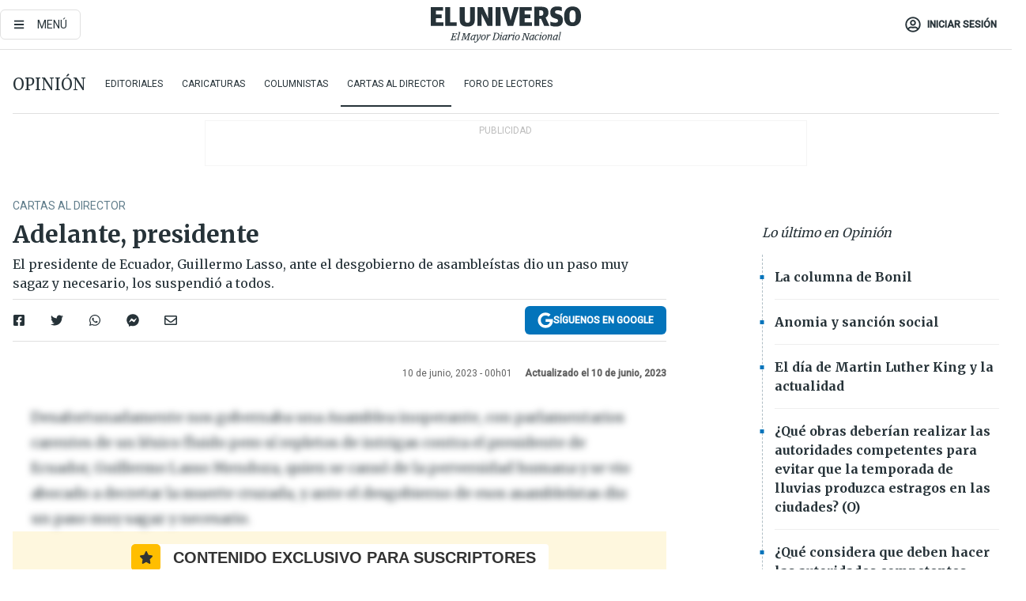

--- FILE ---
content_type: text/html; charset=utf-8
request_url: https://www.eluniverso.com/opinion/cartas-al-director/adelante-presidente-nota/?modulo=lo-ultimo&plantilla=ampliada&seccion=Noticias
body_size: 59869
content:
<!DOCTYPE html><html lang="es"><head><meta charset="UTF-8"/><meta name="viewport" content="width=device-width, initial-scale=1, minimum-scale=1, maximum-scale=5"/><meta property="mrf:tags" content="tiponota:no_premium"/><meta name="robots" content="index, follow"/><meta name="robots" content="max-image-preview:large"/><title>Adelante, presidente | Cartas al Director | Opinión | El Universo</title><meta name="description" content="El presidente de Ecuador, Guillermo Lasso, ante el desgobierno de asambleístas dio un paso muy sagaz y necesario, los suspendió a todos."/><link rel="canonical" href="https://www.eluniverso.com/opinion/cartas-al-director/adelante-presidente-nota/"/><meta name="abstract" content="El presidente de Ecuador, Guillermo Lasso, ante el desgobierno de asambleístas dio un paso muy sagaz y necesario, los suspendió a todos."/><link rel="amphtml" href="https://www.eluniverso.com/opinion/cartas-al-director/adelante-presidente-nota/?outputType=amp"/><meta name="twitter:site" content="@eluniversocom"/><meta name="twitter:site:id" content="1597931854"/><meta name="twitter:creator" content="@eluniversocom"/><meta name="twitter:creator:id" content="1597931854"/><meta name="twitter:url" content="https://www.eluniverso.com/opinion/cartas-al-director/adelante-presidente-nota/"/><meta name="twitter:title" content="Adelante, presidente"/><meta name="twitter:description" content="El presidente de Ecuador, Guillermo Lasso, ante el desgobierno de asambleístas dio un paso muy sagaz y necesario, los suspendió a todos."/><meta name="twitter:image" content="https://www.eluniverso.com/pf/pf/resources/images/el-universo-meta-logo.jpg?d=871"/><meta property="twitter:card" content="summary_large_image"/><meta name="fb:admins" content="100000069041809"/><meta name="fb:app_id" content="134434890019404"/><meta name="fb:pages" content="61449504559"/><meta name="og:site_name" content="El Universo"/><meta name="og:type" content="article"/><meta name="og:locale" content="es_LA"/><meta name="article:publisher" content="https://www.facebook.com/eluniversoec"/><meta name="og:title" content="Adelante, presidente"/><meta name="og:url" content="https://www.eluniverso.com/opinion/cartas-al-director/adelante-presidente-nota/"/><meta name="og:description" content="El presidente de Ecuador, Guillermo Lasso, ante el desgobierno de asambleístas dio un paso muy sagaz y necesario, los suspendió a todos."/><meta name="og:image" content="https://www.eluniverso.com/pf/pf/resources/images/el-universo-meta-logo.jpg?d=871"/><meta name="og:updated_time" content="2023-06-10T05:01:00.330Z"/><meta name="article:section" content="Opinión"/><meta name="article:tag" content="Presidencia de la República, Guillermo Lasso Mendoza, Asamblea Nacional, Asambleístas, Elecciones, ECUADOR"/><meta name="article:published_time" content="2023-06-10T05:01:00.335Z"/><meta name="article:modified_time" content="2023-06-10T05:01:00.330Z"/><meta name="article:author" content="Redacción"/><meta name="cXenseParse:pageclass" content="article"/><meta name="cXenseParse:recs:pageclass" content="article"/><meta name="cXenseParse:pagetype" content="nota"/><meta name="cXenseParse:recs:pagetype" content="nota"/><meta name="cXenseParse:section" content="Opinión"/><meta name="cXenseParse:recs:section" content="Opinión"/><meta name="cXenseParse:subsection" content="Cartas al Director"/><meta name="cXenseParse:recs:subsection" content="Cartas al Director"/><meta name="cXenseParse:nombreTag" content="Presidencia de la República"/><meta name="cXenseParse:recs:nombreTag" content="Presidencia de la República"/><meta name="cXenseParse:nombreTag" content="Guillermo Lasso Mendoza"/><meta name="cXenseParse:recs:nombreTag" content="Guillermo Lasso Mendoza"/><meta name="cXenseParse:nombreTag" content="Asamblea Nacional"/><meta name="cXenseParse:recs:nombreTag" content="Asamblea Nacional"/><meta name="cXenseParse:nombreTag" content="Asambleístas"/><meta name="cXenseParse:recs:nombreTag" content="Asambleístas"/><meta name="cXenseParse:nombreTag" content="Elecciones"/><meta name="cXenseParse:recs:nombreTag" content="Elecciones"/><meta name="cXenseParse:nombreTag" content="ECUADOR"/><meta name="cXenseParse:recs:nombreTag" content="ECUADOR"/><meta name="cXenseParse:nombreTag" content="no_premium"/><meta name="cXenseParse:recs:nombreTag" content="no_premium"/><meta name="cXenseParse:author" content="sandra-tapia"/><meta name="cXenseParse:recs:author" content="sandra-tapia"/><meta property="mrf:tags" content="sub-section:Cartas al Director"/><script type="application/ld+json">{"@context":"https://schema.org","@type":"NewsArticle","mainEntityOfPage":{"@type":"WebPage","@id":"https://www.eluniverso.com/opinion/cartas-al-director/adelante-presidente-nota/"},"headline":"Adelante, presidente","description":"El presidente de Ecuador, Guillermo Lasso, ante el desgobierno de asambleístas dio un paso muy sagaz y necesario, los suspendió a todos.","articleSection":["Opinión"],"keywords":"Presidencia de la República,Guillermo Lasso Mendoza,Asamblea Nacional,Asambleístas,Elecciones,ECUADOR,no_premium","image":"https://www.eluniverso.com/pf/resources/images/el-universo-meta-logo.jpg?d=638","datePublished":"2023-06-10T05:01:00.335Z","dateModified":"2023-06-10T05:01:00Z","author":[{"@type":"Person","name":"Sandra Tapia","url":"https://www.eluniverso.com/autor/sandra-tapia"}],"publisher":{"@type":"Organization","name":"El Universo","logo":{"@type":"ImageObject","url":"https://www.eluniverso.com/pf/resources/images/el-universo-meta-logo.jpg?d=638"}},"articleBody":"Desafortunadamente nos gobernaba una Asamblea inoperante, con parlamentarios carentes de un léxico fluido pero sí repletos de intrigas contra el presidente de Ecuador, Guillermo Lasso Mendoza, quien se cansó de la perversidad humana y se vio abocado a decretar la muerte cruzada, y ante el desgobierno de esos asambleístas dio un paso muy sagaz y necesario. El presidente Lasso fue electo por cuatro años y su mandato durará hasta el 24 de mayo de 2025. Mi obligación como simple ecuatoriano es denunciar y velar por los intereses del pueblo, que no sean vilipendiados y ultrajados. Yo no soy lassista; sí soy un ciudadano que cataloga los valores en el ser humano. En el señor presidente hay valores intrínsecos muy propios demostrados. Conocemos su biografía: desde su adolescencia supo amasar su fortuna, se forjó con denuedo, con la frente en alto. En varias comunicaciones remitidas a la prensa pedía tomar como ejemplo las decisiones gubernamentales del que fue muy ilustre cinco veces presidente, doctor José María Velasco lbarra, que cuando lo fastidiaban decía: “Voy a raspar un poquito la Constitución”. Usted, señor presidente Lasso, fue electo para el periodo presidencial de cuatro años. Por lo tanto, señor presidente, también raspe un poquito la Constitución. Opino personalmente, que en sus manos está una importante decisión: declararse jefe supremo, por el bien de la patria. (O) <b>Carlos Aquiles Vicuña Prieto, </b><i>Quito</i>","isAccessibleForFree":true}</script><script type="application/ld+json">{"@context":"https://schema.org","@type":"BreadcrumbList","itemListElement":[{"@type":"ListItem","position":1,"name":"home","item":"https://www.eluniverso.com"},{"@type":"ListItem","position":2,"name":"Opinión","item":"https://www.eluniverso.com/opinion"},{"@type":"ListItem","position":3,"name":"Cartas al Director","item":"https://www.eluniverso.com/opinion/cartas-al-director"},{"@type":"ListItem","position":4,"name":"Adelante, presidente"}]}</script><link rel="dns-prefetch" href="https://fonts.googleapis.com"/><link rel="preconnect" href="https://fonts.gstatic.com"/><link rel="preload" as="style" href="https://fonts.googleapis.com/css2?family=Merriweather:wght@300;400;700&amp;family=Roboto:wght@300;400;500&amp;display=swap"/><link rel="preconnect" href="https://securepubads.g.doubleclick.net"/><script type="application/javascript" id="polyfill-script">if(!Array.prototype.includes||!(window.Object && window.Object.assign)||!window.Promise||!window.Symbol||!window.fetch){document.write('<script type="application/javascript" src="/pf/dist/engine/polyfill.js?d=871&mxId=00000000" defer=""><\/script>')}</script><script id="fusion-engine-react-script" type="application/javascript" src="/pf/dist/engine/react.js?d=871&amp;mxId=00000000" defer=""></script><script id="fusion-engine-combinations-script" type="application/javascript" src="/pf/dist/components/combinations/default.js?d=871&amp;mxId=00000000" defer=""></script><link id="fusion-template-styles" rel="stylesheet" type="text/css" href="/pf/dist/components/combinations/default.css?d=871&amp;mxId=00000000"/><link rel="alternate" type="application/rss+xml" title="RSS" href="https://www.eluniverso.com/arc/outboundfeeds/rss/?outputType=xml"/><style>.svg-inline--fa,svg:not(:root).svg-inline--fa{overflow:visible}.svg-inline--fa{display:inline-block;font-size:inherit;height:1em;vertical-align:-.13em}.fa-lg{font-size:1.33em;line-height:.75em;vertical-align:-.07em}.fa-sm{font-size:.88em}html{overflow-x:hidden}#app-container .menublue{background-color:#0374bb;position:fixed}#app-container .menugray{background-color:#ebedf1;position:fixed}#app-container .menugray header{background-color:#ffbe00;border-radius:5px;margin-left:1rem;margin-right:1rem}#app-container .prose-text{word-break:break-word}#app-container .embeded-image img{margin:0}#app-container .embeded-image .img-content{margin-left:auto;margin-right:auto}.grecaptcha-badge{visibility:hidden}.swiper{height:100%;overflow:hidden;position:relative;width:100%}.swiper-vertical>.swiper-wrapper{flex-direction:column}.swiper-wrapper{box-sizing:content-box;display:flex;height:100%;position:relative;transition-property:transform;transition-timing-function:var(    --swiper-wrapper-transition-timing-function,initial  );width:100%;z-index:1}.swiper-android .swiper-slide,.swiper-wrapper{transform:translateZ(0)}.swiper-horizontal{touch-action:pan-y}.swiper-vertical{touch-action:pan-x}.swiper-slide{flex-shrink:0;transition-property:transform}.swiper-slide-invisible-blank{visibility:hidden}.swiper-autoheight,.swiper-autoheight .swiper-slide{height:auto}.swiper-autoheight .swiper-wrapper{align-items:flex-start;transition-property:transform,height}.swiper-backface-hidden .swiper-slide{-webkit-backface-visibility:hidden;backface-visibility:hidden;transform:translateZ(0)}.swiper-button-disabled svg{opacity:.3}.swiper-button{height:2.5rem;line-height:2.5rem;width:2.5rem}.prose{color:#263238;max-width:65ch}.prose [class~=lead]{color:#4b5563;font-size:1.25em;line-height:1.6;margin-bottom:1.2em;margin-top:1.2em}.prose a{color:#111827;font-weight:500;text-decoration:none}.prose strong{color:#111827;font-weight:600}.prose ol[type=A]{--list-counter-style:upper-alpha}.prose ol[type=a]{--list-counter-style:lower-alpha}.prose ol[type=A s]{--list-counter-style:upper-alpha}.prose ol[type=a s]{--list-counter-style:lower-alpha}.prose ol[type=I]{--list-counter-style:upper-roman}.prose ol[type=i]{--list-counter-style:lower-roman}.prose ol[type=I s]{--list-counter-style:upper-roman}.prose ol[type=i s]{--list-counter-style:lower-roman}.prose ol[type="1"]{--list-counter-style:decimal}.prose ol>li{padding-left:1.75em;position:relative}.prose ol>li:before{color:#6b7280;content:counter(list-item,var(--list-counter-style,decimal)) ".";font-weight:400;left:0;position:absolute}.prose ul>li{padding-bottom:.5rem;padding-left:1rem;padding-top:.5rem;position:relative}.prose ul>li:before{background-color:#455a64;border-radius:0;content:"";height:.3rem;left:.25em;position:absolute;top:1.3rem;width:.3rem}.prose hr{border-color:#e5e7eb;border-top-width:1px;margin-bottom:3em;margin-top:3em}.prose blockquote{border-left-color:#e5e7eb;border-left-width:.25rem;color:#111827;font-style:italic;font-weight:500;margin-bottom:1.6em;margin-top:1.6em;padding-left:1em;quotes:"\201C" "\201D" "\2018" "\2019"}.prose blockquote p:first-of-type:before{content:open-quote}.prose blockquote p:last-of-type:after{content:close-quote}.prose h1{color:#111827;font-size:2.25em;font-weight:800;line-height:1.1111111;margin-bottom:.8888889em;margin-top:0}.prose h2{color:#111827;font-size:1.5em;font-weight:700;line-height:1.3333333;margin-bottom:1em;margin-top:2em}.prose h3{font-size:1.25em;line-height:1.6;margin-bottom:.6em;margin-top:1.6em}.prose h3,.prose h4{color:#111827;font-weight:600}.prose h4{line-height:1.5;margin-bottom:.5em;margin-top:1.5em}.prose figure figcaption{color:#6b7280;font-size:.875em;line-height:1.4285714;margin-top:.8571429em}.prose code{color:#111827;font-size:.875em;font-weight:600}.prose code:after,.prose code:before{content:"`"}.prose a code{color:#111827}.prose pre{background-color:#1f2937;border-radius:.375rem;color:#e5e7eb;font-size:.875em;line-height:1.7142857;margin-bottom:1.7142857em;margin-top:1.7142857em;overflow-x:auto;padding:.8571429em 1.1428571em}.prose pre code{background-color:transparent;border-radius:0;border-width:0;color:inherit;font-family:inherit;font-size:inherit;font-weight:400;line-height:inherit;padding:0}.prose pre code:after,.prose pre code:before{content:none}.prose table{font-size:.875em;line-height:1.7142857;margin-bottom:2em;margin-top:2em;table-layout:auto;text-align:left;width:100%}.prose thead{border-bottom-color:#d1d5db;border-bottom-width:1px;color:#111827;font-weight:600}.prose thead th{padding-bottom:.5714286em;padding-left:.5714286em;padding-right:.5714286em;vertical-align:bottom}.prose tbody tr{border-bottom-color:#e5e7eb;border-bottom-width:1px}.prose tbody tr:last-child{border-bottom-width:0}.prose tbody td{padding:.5714286em;vertical-align:top}.prose{font-size:1rem;line-height:1.75}.prose p{margin-bottom:1.25em;margin-top:1.25em}.prose figure,.prose img,.prose video{margin-bottom:2em;margin-top:2em}.prose figure>*{margin-bottom:0;margin-top:0}.prose h2 code{font-size:.875em}.prose h3 code{font-size:.9em}.prose ol,.prose ul{margin-bottom:1.25em;margin-top:1.25em}.prose li{margin-bottom:.5em;margin-top:.5em}.prose>ul>li p{margin-bottom:.75em;margin-top:.75em}.prose>ul>li>:first-child{margin-top:1.25em}.prose>ul>li>:last-child{margin-bottom:1.25em}.prose ol ol,.prose ol ul,.prose ul ol,.prose ul ul{margin-bottom:.75em;margin-top:.75em}.prose h2+*,.prose h3+*,.prose h4+*,.prose hr+*{margin-top:0}.prose thead th:first-child{padding-left:0}.prose thead th:last-child{padding-right:0}.prose tbody td:first-child{padding-left:0}.prose tbody td:last-child{padding-right:0}.prose>:first-child{margin-top:0}.prose>:last-child{margin-bottom:0}.prose-lg{font-size:1.125rem;line-height:1.7777778}.prose-lg p{margin-bottom:1.3333333em;margin-top:1.3333333em}.prose-lg [class~=lead]{font-size:1.2222222em;line-height:1.4545455;margin-bottom:1.0909091em;margin-top:1.0909091em}.prose-lg blockquote{margin-bottom:1.6666667em;margin-top:1.6666667em;padding-left:1em}.prose-lg h1{font-size:2.6666667em;line-height:1;margin-bottom:.8333333em;margin-top:0}.prose-lg h2{font-size:1.6666667em;line-height:1.3333333;margin-bottom:1.0666667em;margin-top:1.8666667em}.prose-lg h3{font-size:1.3333333em;line-height:1.5;margin-bottom:.6666667em;margin-top:1.6666667em}.prose-lg h4{line-height:1.5555556;margin-bottom:.4444444em;margin-top:1.7777778em}.prose-lg figure,.prose-lg img,.prose-lg video{margin-bottom:1.7777778em;margin-top:1.7777778em}.prose-lg figure>*{margin-bottom:0;margin-top:0}.prose-lg figure figcaption{font-size:.8888889em;line-height:1.5;margin-top:1em}.prose-lg code{font-size:.8888889em}.prose-lg h2 code{font-size:.8666667em}.prose-lg h3 code{font-size:.875em}.prose-lg pre{border-radius:.375rem;font-size:.8888889em;line-height:1.75;margin-bottom:2em;margin-top:2em;padding:1em 1.5em}.prose-lg ul{margin-bottom:1.3333333em;margin-top:1.3333333em}.prose-lg li{margin-bottom:.6666667em;margin-top:.6666667em}.prose-lg ul>li{padding-left:1rem}.prose-lg ul>li:before{height:.3rem;left:.25em;top:1.3rem;width:.3rem}.prose-lg>ul>li p{margin-bottom:.8888889em;margin-top:.8888889em}.prose-lg>ul>li>:first-child{margin-top:1.3333333em}.prose-lg>ul>li>:last-child{margin-bottom:1.3333333em}.prose-lg ol ol,.prose-lg ol ul,.prose-lg ul ol,.prose-lg ul ul{margin-bottom:.8888889em;margin-top:.8888889em}.prose-lg hr{margin-bottom:3.1111111em;margin-top:3.1111111em}.prose-lg h2+*,.prose-lg h3+*,.prose-lg h4+*,.prose-lg hr+*{margin-top:0}.prose-lg table{font-size:.8888889em;line-height:1.5}.prose-lg thead th{padding-bottom:.75em;padding-left:.75em;padding-right:.75em}.prose-lg thead th:first-child{padding-left:0}.prose-lg thead th:last-child{padding-right:0}.prose-lg tbody td{padding:.75em}.prose-lg tbody td:first-child{padding-left:0}.prose-lg tbody td:last-child{padding-right:0}.prose-lg>:first-child{margin-top:0}.prose-lg>:last-child{margin-bottom:0}#clickio-splash-list{left:0;min-height:1px;right:auto;width:100%}#clickio-splash-iframe{margin:0;min-width:100%;opacity:0;overflow:visible}#clickio-splash-iframe,#clickio-splash-list{bottom:-100px;position:fixed;top:100vh;z-index:-1}#clickio-splash-iframe:not([height="100"]){bottom:0;max-height:100%;max-width:100%;opacity:1;top:0;z-index:2147483647}#clickio-splash-list:has(#clickio-splash-iframe:not([height="100"])){z-index:2147483647}#clickio-splash-list:has(#clickio-splash-iframe[height="100"][width="0"]){display:none}#clickio-splash-iframe[height="100"][width="0"]{display:none}/*! tailwindcss v3.4.4 | MIT License | https://tailwindcss.com*/*,:after,:before{border:0 solid;box-sizing:border-box}:after,:before{--tw-content:""}:host,html{line-height:1.5;-webkit-text-size-adjust:100%;font-family:ui-sans-serif,system-ui,sans-serif,Apple Color Emoji,Segoe UI Emoji,Segoe UI Symbol,Noto Color Emoji;font-feature-settings:normal;font-variation-settings:normal;-moz-tab-size:4;-o-tab-size:4;tab-size:4;-webkit-tap-highlight-color:transparent}body{line-height:inherit;margin:0}hr{border-top-width:1px;color:inherit;height:0}abbr:where([title]){-webkit-text-decoration:underline dotted;text-decoration:underline dotted}h1,h2,h3,h4,h5,h6{font-size:inherit;font-weight:inherit}a{color:inherit;text-decoration:inherit}b,strong{font-weight:bolder}code,kbd,pre,samp{font-family:ui-monospace,SFMono-Regular,Menlo,Monaco,Consolas,Liberation Mono,Courier New,monospace;font-feature-settings:normal;font-size:1em;font-variation-settings:normal}small{font-size:80%}sub,sup{font-size:75%;line-height:0;position:relative;vertical-align:baseline}sub{bottom:-.25em}sup{top:-.5em}table{border-collapse:collapse;border-color:inherit;text-indent:0}button,input,optgroup,select,textarea{color:inherit;font-family:inherit;font-feature-settings:inherit;font-size:100%;font-variation-settings:inherit;font-weight:inherit;letter-spacing:inherit;line-height:inherit;margin:0;padding:0}button,select{text-transform:none}button,input:where([type=button]),input:where([type=reset]),input:where([type=submit]){-webkit-appearance:button;background-color:transparent;background-image:none}:-moz-focusring{outline:auto}:-moz-ui-invalid{box-shadow:none}progress{vertical-align:baseline}::-webkit-inner-spin-button,::-webkit-outer-spin-button{height:auto}[type=search]{-webkit-appearance:textfield;outline-offset:-2px}::-webkit-search-decoration{-webkit-appearance:none}::-webkit-file-upload-button{-webkit-appearance:button;font:inherit}summary{display:list-item}blockquote,dd,dl,figure,h1,h2,h3,h4,h5,h6,hr,p,pre{margin:0}fieldset{margin:0}fieldset,legend{padding:0}menu,ol,ul{list-style:none;margin:0;padding:0}dialog{padding:0}textarea{resize:vertical}input::-moz-placeholder,textarea::-moz-placeholder{color:#9ca3af;opacity:1}input::placeholder,textarea::placeholder{color:#9ca3af;opacity:1}[role=button],button{cursor:pointer}:disabled{cursor:default}audio,canvas,embed,iframe,img,object,svg,video{display:block;vertical-align:middle}img,video{height:auto;max-width:100%}[hidden]{display:none}*,:after,:before{--tw-border-spacing-x:0;--tw-border-spacing-y:0;--tw-translate-x:0;--tw-translate-y:0;--tw-rotate:0;--tw-skew-x:0;--tw-skew-y:0;--tw-scale-x:1;--tw-scale-y:1;--tw-pan-x: ;--tw-pan-y: ;--tw-pinch-zoom: ;--tw-scroll-snap-strictness:proximity;--tw-gradient-from-position: ;--tw-gradient-via-position: ;--tw-gradient-to-position: ;--tw-ordinal: ;--tw-slashed-zero: ;--tw-numeric-figure: ;--tw-numeric-spacing: ;--tw-numeric-fraction: ;--tw-ring-inset: ;--tw-ring-offset-width:0px;--tw-ring-offset-color:#fff;--tw-ring-color:rgba(3,116,187,.5);--tw-ring-offset-shadow:0 0 #0000;--tw-ring-shadow:0 0 #0000;--tw-shadow:0 0 #0000;--tw-shadow-colored:0 0 #0000;--tw-blur: ;--tw-brightness: ;--tw-contrast: ;--tw-grayscale: ;--tw-hue-rotate: ;--tw-invert: ;--tw-saturate: ;--tw-sepia: ;--tw-drop-shadow: ;--tw-backdrop-blur: ;--tw-backdrop-brightness: ;--tw-backdrop-contrast: ;--tw-backdrop-grayscale: ;--tw-backdrop-hue-rotate: ;--tw-backdrop-invert: ;--tw-backdrop-opacity: ;--tw-backdrop-saturate: ;--tw-backdrop-sepia: ;--tw-contain-size: ;--tw-contain-layout: ;--tw-contain-paint: ;--tw-contain-style: }::backdrop{--tw-border-spacing-x:0;--tw-border-spacing-y:0;--tw-translate-x:0;--tw-translate-y:0;--tw-rotate:0;--tw-skew-x:0;--tw-skew-y:0;--tw-scale-x:1;--tw-scale-y:1;--tw-pan-x: ;--tw-pan-y: ;--tw-pinch-zoom: ;--tw-scroll-snap-strictness:proximity;--tw-gradient-from-position: ;--tw-gradient-via-position: ;--tw-gradient-to-position: ;--tw-ordinal: ;--tw-slashed-zero: ;--tw-numeric-figure: ;--tw-numeric-spacing: ;--tw-numeric-fraction: ;--tw-ring-inset: ;--tw-ring-offset-width:0px;--tw-ring-offset-color:#fff;--tw-ring-color:rgba(3,116,187,.5);--tw-ring-offset-shadow:0 0 #0000;--tw-ring-shadow:0 0 #0000;--tw-shadow:0 0 #0000;--tw-shadow-colored:0 0 #0000;--tw-blur: ;--tw-brightness: ;--tw-contrast: ;--tw-grayscale: ;--tw-hue-rotate: ;--tw-invert: ;--tw-saturate: ;--tw-sepia: ;--tw-drop-shadow: ;--tw-backdrop-blur: ;--tw-backdrop-brightness: ;--tw-backdrop-contrast: ;--tw-backdrop-grayscale: ;--tw-backdrop-hue-rotate: ;--tw-backdrop-invert: ;--tw-backdrop-opacity: ;--tw-backdrop-saturate: ;--tw-backdrop-sepia: ;--tw-contain-size: ;--tw-contain-layout: ;--tw-contain-paint: ;--tw-contain-style: }.\!container{margin-left:auto;margin-right:auto;width:100%}.container{margin-left:auto;margin-right:auto;width:100%}@media (min-width:640px){.\!container{max-width:640px}.container{max-width:640px}}@media (min-width:768px){.\!container{max-width:768px}.container{max-width:768px}}@media (min-width:1024px){.\!container{max-width:1024px}.container{max-width:1024px}}@media (min-width:1280px){.\!container{max-width:1280px}.container{max-width:1280px}}.badge{background-color:#e6edf3;border-radius:.125rem;box-sizing:border-box;color:#616161;font-family:Roboto,sans-serif;line-height:1.6;padding:0 .5rem;text-transform:uppercase}.badge-warning{background-color:#fbc02d}.badge-danger{background-color:#d32f2f}.button{background-color:#e6edf3;border-radius:.375rem;box-sizing:border-box;cursor:pointer;font-family:Roboto,sans-serif;outline:none;text-decoration:none;text-transform:uppercase}.button:disabled{cursor:not-allowed;pointer-events:all}.button-primary{background-color:#0374bb;border:1px solid #0374bb;color:#fff}.button-primary:hover{background-color:#0196d8}.button-primary:focus{background-color:#0374bb;border-color:#0196d8}.button-primary:active{background-color:#087ec5}.button-primary:disabled{background-color:#1b7ebb;border-color:#1b7ebb;color:#fff}.button-secondary{background-color:#fff;border:solid #0374bb;color:#0374bb}.button-secondary:focus,.button-secondary:hover{background-color:#e6edf3}.button-secondary:active{background-color:#1b7ebb}.button-secondary:disabled{border-color:#1b7ebb}.button-tertiary{background-color:#fff;border:1px solid #e0e0e0;color:#263238}.button-tertiary:focus,.button-tertiary:hover{background-color:#eceff1}.button-tertiary:active{background-color:#cfd8dc}.button-tertiary:disabled{bordercolor:#b0bec5}.button-destructive{background-color:#d32f2f;border:solid #d32f2f;color:#fff}.button-destructive:hover{background-color:#9a0007}.button-destructive:focus{background-color:#d32f2f;border-color:#9a0007}.button-destructive:active{background-color:#9a0007}.button-destructive:disabled{background-color:#f7d6d5;bordercolor:#f7d6d5;color:#fff}.button-ghost{background-color:transparent;border-color:transparent;color:#0374bb}.button-ghost:focus,.button-ghost:hover{background-color:#e6edf3}.button-ghost:active{background-color:#1b7ebb}.button-special{background-color:transparent;border-color:#fff;color:#fff}.sr-only{height:1px;margin:-1px;overflow:hidden;padding:0;position:absolute;width:1px;clip:rect(0,0,0,0);border-width:0;white-space:nowrap}.pointer-events-none{pointer-events:none}.visible{visibility:visible}.static{position:static}.fixed{position:fixed}.absolute{position:absolute}.relative{position:relative}.\!sticky{position:sticky}.sticky{position:sticky}.inset-0{inset:0}.-inset-y-1{bottom:-.5rem;top:-.5rem}.inset-x-0{left:0;right:0}.inset-y-0{bottom:0;top:0}.-bottom-2{bottom:-1rem}.-bottom-2\.5{bottom:-1.25rem}.-top-1{top:-.5rem}.bottom-0{bottom:0}.bottom-4{bottom:2rem}.left-0{left:0}.left-0\.5{left:.25rem}.left-1\/2{left:50%}.left-2{left:1rem}.left-4{left:2rem}.right-0{right:0}.right-2{right:1rem}.top-0{top:0}.top-0\.5{top:.25rem}.top-2{top:1rem}.top-5{top:2.5rem}.top-7{top:3.5rem}.z-0{z-index:0}.z-10{z-index:10}.z-50{z-index:50}.order-1{order:1}.order-2{order:2}.order-3{order:3}.order-4{order:4}.order-5{order:5}.order-last{order:9999}.col-span-1{grid-column:span 1/span 1}.col-span-10{grid-column:span 10/span 10}.col-span-11{grid-column:span 11/span 11}.col-span-12{grid-column:span 12/span 12}.col-span-2{grid-column:span 2/span 2}.col-span-3{grid-column:span 3/span 3}.col-span-4{grid-column:span 4/span 4}.col-span-5{grid-column:span 5/span 5}.col-span-6{grid-column:span 6/span 6}.col-span-7{grid-column:span 7/span 7}.col-span-8{grid-column:span 8/span 8}.col-span-9{grid-column:span 9/span 9}.row-span-2{grid-row:span 2/span 2}.row-span-3{grid-row:span 3/span 3}.row-span-4{grid-row:span 4/span 4}.row-span-6{grid-row:span 6/span 6}.float-right{float:right}.m-0{margin:0}.m-0\.5{margin:.25rem}.m-1{margin:.5rem}.m-2{margin:1rem}.m-4{margin:2rem}.m-auto{margin:auto}.-mx-2{margin-left:-1rem;margin-right:-1rem}.-mx-4{margin-left:-2rem;margin-right:-2rem}.mx-0{margin-left:0;margin-right:0}.mx-0\.5{margin-left:.25rem;margin-right:.25rem}.mx-1{margin-left:.5rem;margin-right:.5rem}.mx-10{margin-left:5rem;margin-right:5rem}.mx-2{margin-left:1rem;margin-right:1rem}.mx-3{margin-left:1.5rem;margin-right:1.5rem}.mx-4{margin-left:2rem;margin-right:2rem}.mx-5{margin-left:2.5rem;margin-right:2.5rem}.mx-6{margin-left:3rem;margin-right:3rem}.mx-7{margin-left:3.5rem;margin-right:3.5rem}.mx-8{margin-left:4rem;margin-right:4rem}.mx-9{margin-left:4.5rem;margin-right:4.5rem}.mx-auto{margin-left:auto;margin-right:auto}.my-0{margin-bottom:0;margin-top:0}.my-0\.5{margin-bottom:.25rem;margin-top:.25rem}.my-1{margin-bottom:.5rem;margin-top:.5rem}.my-2{margin-bottom:1rem;margin-top:1rem}.my-3{margin-bottom:1.5rem;margin-top:1.5rem}.my-4{margin-bottom:2rem;margin-top:2rem}.my-5{margin-bottom:2.5rem;margin-top:2.5rem}.-ml-2{margin-left:-1rem}.-mt-1{margin-top:-.5rem}.mb-0{margin-bottom:0}.mb-0\.5{margin-bottom:.25rem}.mb-1{margin-bottom:.5rem}.mb-2{margin-bottom:1rem}.mb-3{margin-bottom:1.5rem}.mb-4{margin-bottom:2rem}.mb-5{margin-bottom:2.5rem}.mb-6{margin-bottom:3rem}.mb-7{margin-bottom:3.5rem}.mb-8{margin-bottom:4rem}.mb-9{margin-bottom:4.5rem}.ml-0{margin-left:0}.ml-0\.5{margin-left:.25rem}.ml-1{margin-left:.5rem}.ml-11{margin-left:5.5rem}.ml-2{margin-left:1rem}.ml-3{margin-left:1.5rem}.ml-4{margin-left:2rem}.mr-0{margin-right:0}.mr-0\.5{margin-right:.25rem}.mr-1{margin-right:.5rem}.mr-2{margin-right:1rem}.mr-4{margin-right:2rem}.mt-0{margin-top:0}.mt-0\.5{margin-top:.25rem}.mt-1{margin-top:.5rem}.mt-2{margin-top:1rem}.mt-3{margin-top:1.5rem}.mt-4{margin-top:2rem}.mt-5{margin-top:2.5rem}.mt-6{margin-top:3rem}.mt-7{margin-top:3.5rem}.mt-8{margin-top:4rem}.mt-9{margin-top:4.5rem}.box-border{box-sizing:border-box}.\!block{display:block}.block{display:block}.inline-block{display:inline-block}.inline{display:inline}.flex{display:flex}.inline-flex{display:inline-flex}.table{display:table}.grid{display:grid}.hidden{display:none}.h-0{height:0}.h-0\.5{height:.25rem}.h-1{height:.5rem}.h-10{height:5rem}.h-12{height:6.5rem}.h-13{height:8rem}.h-2{height:1rem}.h-3{height:1.5rem}.h-4{height:2rem}.h-44{height:11rem}.h-48{height:12rem}.h-5{height:2.5rem}.h-56{height:14rem}.h-6{height:3rem}.h-64{height:16rem}.h-7{height:3.5rem}.h-8{height:4rem}.h-9{height:4.5rem}.h-96{height:24rem}.h-\[400px\]{height:400px}.h-\[600px\]{height:600px}.h-auto{height:auto}.h-full{height:100%}.h-max{height:-moz-max-content;height:max-content}.max-h-full{max-height:100%}.w-1{width:.5rem}.w-1\/2{width:50%}.w-1\/3{width:33.333333%}.w-1\/4{width:25%}.w-1\/5{width:20%}.w-10{width:5rem}.w-11{width:5.5rem}.w-11\/12{width:91.666667%}.w-12{width:6.5rem}.w-14{width:9rem}.w-2{width:1rem}.w-2\/5{width:40%}.w-3{width:1.5rem}.w-3\/12{width:25%}.w-3\/4{width:75%}.w-3\/5{width:60%}.w-3\/6{width:50%}.w-4{width:2rem}.w-4\/5{width:80%}.w-44{width:11rem}.w-48{width:12rem}.w-5{width:2.5rem}.w-56{width:14rem}.w-6{width:3rem}.w-64{width:16rem}.w-7{width:3.5rem}.w-8{width:4rem}.w-9{width:4.5rem}.w-\[270px\]{width:270px}.w-\[300px\]{width:300px}.w-full{width:100%}.min-w-1\/2{min-width:50%}.min-w-1\/3{min-width:30%}.min-w-1\/5{min-width:20%}.min-w-16{min-width:10rem}.min-w-3\/4{min-width:75%}.min-w-full{min-width:100%}.max-w-14{max-width:12rem}.max-w-17{max-width:15rem}.max-w-20{max-width:18rem}.max-w-4{max-width:2rem}.max-w-4xl{max-width:56rem}.max-w-full{max-width:100%}.max-w-lg{max-width:32rem}.max-w-none{max-width:none}.max-w-screen-lg{max-width:1024px}.max-w-screen-md{max-width:768px}.max-w-sm{max-width:24rem}.flex-1{flex:1 1 0%}.flex-auto{flex:1 1 auto}.flex-none{flex:none}.flex-shrink-0{flex-shrink:0}.basis-1\/4{flex-basis:25%}.basis-3\/4{flex-basis:75%}.-translate-x-1\/2{--tw-translate-x:-50%}.-translate-x-1\/2,.transform{transform:translate(var(--tw-translate-x),var(--tw-translate-y)) rotate(var(--tw-rotate)) skewX(var(--tw-skew-x)) skewY(var(--tw-skew-y)) scaleX(var(--tw-scale-x)) scaleY(var(--tw-scale-y))}@keyframes fade-in-up{0%{opacity:0;transform:translateY(10px)}to{opacity:1;transform:translateY(0)}}.animate-fade-in-up{animation:fade-in-up .5s ease-out}@keyframes pulse{50%{opacity:.5}}.animate-pulse{animation:pulse 2s cubic-bezier(.4,0,.6,1) infinite}@keyframes slide-in-down{0%{transform:translate3d(0,-100%,0);visibility:visible}to{transform:translateZ(0)}}.animate-slide-in-down{animation:slide-in-down .5s ease-out}.cursor-default{cursor:default}.cursor-not-allowed{cursor:not-allowed}.cursor-pointer{cursor:pointer}.resize{resize:both}.list-disc{list-style-type:disc}.appearance-none{-webkit-appearance:none;-moz-appearance:none;appearance:none}.auto-rows-max{grid-auto-rows:max-content}.grid-cols-1{grid-template-columns:repeat(1,minmax(0,1fr))}.grid-cols-12{grid-template-columns:repeat(12,minmax(0,1fr))}.grid-cols-2{grid-template-columns:repeat(2,minmax(0,1fr))}.grid-cols-3{grid-template-columns:repeat(3,minmax(0,1fr))}.grid-cols-6{grid-template-columns:repeat(6,minmax(0,1fr))}.grid-cols-9{grid-template-columns:repeat(9,minmax(0,1fr))}.grid-rows-6{grid-template-rows:repeat(6,minmax(0,1fr))}.flex-row{flex-direction:row}.flex-row-reverse{flex-direction:row-reverse}.flex-col{flex-direction:column}.flex-col-reverse{flex-direction:column-reverse}.flex-wrap{flex-wrap:wrap}.place-items-center{place-items:center}.content-center{align-content:center}.items-start{align-items:flex-start}.items-end{align-items:flex-end}.items-center{align-items:center}.items-baseline{align-items:baseline}.justify-start{justify-content:flex-start}.justify-end{justify-content:flex-end}.justify-center{justify-content:center}.justify-between{justify-content:space-between}.justify-around{justify-content:space-around}.justify-evenly{justify-content:space-evenly}.justify-items-center{justify-items:center}.gap-1{gap:.5rem}.gap-2{gap:1rem}.gap-3{gap:1.5rem}.gap-4{gap:2rem}.gap-6{gap:3rem}.gap-x-2{-moz-column-gap:1rem;column-gap:1rem}.space-x-1>:not([hidden])~:not([hidden]){--tw-space-x-reverse:0;margin-left:calc(.5rem*(1 - var(--tw-space-x-reverse)));margin-right:calc(.5rem*var(--tw-space-x-reverse))}.space-x-2>:not([hidden])~:not([hidden]){--tw-space-x-reverse:0;margin-left:calc(1rem*(1 - var(--tw-space-x-reverse)));margin-right:calc(1rem*var(--tw-space-x-reverse))}.space-x-3>:not([hidden])~:not([hidden]){--tw-space-x-reverse:0;margin-left:calc(1.5rem*(1 - var(--tw-space-x-reverse)));margin-right:calc(1.5rem*var(--tw-space-x-reverse))}.space-x-4>:not([hidden])~:not([hidden]){--tw-space-x-reverse:0;margin-left:calc(2rem*(1 - var(--tw-space-x-reverse)));margin-right:calc(2rem*var(--tw-space-x-reverse))}.space-x-5>:not([hidden])~:not([hidden]){--tw-space-x-reverse:0;margin-left:calc(2.5rem*(1 - var(--tw-space-x-reverse)));margin-right:calc(2.5rem*var(--tw-space-x-reverse))}.space-x-6>:not([hidden])~:not([hidden]){--tw-space-x-reverse:0;margin-left:calc(3rem*(1 - var(--tw-space-x-reverse)));margin-right:calc(3rem*var(--tw-space-x-reverse))}.space-y-1>:not([hidden])~:not([hidden]){--tw-space-y-reverse:0;margin-bottom:calc(.5rem*var(--tw-space-y-reverse));margin-top:calc(.5rem*(1 - var(--tw-space-y-reverse)))}.space-y-2>:not([hidden])~:not([hidden]){--tw-space-y-reverse:0;margin-bottom:calc(1rem*var(--tw-space-y-reverse));margin-top:calc(1rem*(1 - var(--tw-space-y-reverse)))}.space-y-3>:not([hidden])~:not([hidden]){--tw-space-y-reverse:0;margin-bottom:calc(1.5rem*var(--tw-space-y-reverse));margin-top:calc(1.5rem*(1 - var(--tw-space-y-reverse)))}.space-y-4>:not([hidden])~:not([hidden]){--tw-space-y-reverse:0;margin-bottom:calc(2rem*var(--tw-space-y-reverse));margin-top:calc(2rem*(1 - var(--tw-space-y-reverse)))}.space-y-5>:not([hidden])~:not([hidden]){--tw-space-y-reverse:0;margin-bottom:calc(2.5rem*var(--tw-space-y-reverse));margin-top:calc(2.5rem*(1 - var(--tw-space-y-reverse)))}.space-y-6>:not([hidden])~:not([hidden]){--tw-space-y-reverse:0;margin-bottom:calc(3rem*var(--tw-space-y-reverse));margin-top:calc(3rem*(1 - var(--tw-space-y-reverse)))}.divide-x>:not([hidden])~:not([hidden]){--tw-divide-x-reverse:0;border-left-width:calc(1px*(1 - var(--tw-divide-x-reverse)));border-right-width:calc(1px*var(--tw-divide-x-reverse))}.divide-y>:not([hidden])~:not([hidden]){--tw-divide-y-reverse:0;border-bottom-width:calc(1px*var(--tw-divide-y-reverse));border-top-width:calc(1px*(1 - var(--tw-divide-y-reverse)))}.self-center{align-self:center}.justify-self-center{justify-self:center}.overflow-auto{overflow:auto}.overflow-hidden{overflow:hidden}.overflow-x-auto{overflow-x:auto}.overflow-y-auto{overflow-y:auto}.truncate{overflow:hidden;text-overflow:ellipsis;white-space:nowrap}.whitespace-normal{white-space:normal}.whitespace-nowrap{white-space:nowrap}.whitespace-pre{white-space:pre}.break-words{overflow-wrap:break-word}.rounded{border-radius:.25rem}.rounded-2xl{border-radius:1rem}.rounded-full{border-radius:9999px}.rounded-lg{border-radius:.5rem}.rounded-md{border-radius:.375rem}.rounded-sm{border-radius:.125rem}.rounded-xl{border-radius:.75rem}.rounded-b-lg{border-bottom-left-radius:.5rem;border-bottom-right-radius:.5rem}.rounded-b-md{border-bottom-right-radius:.375rem}.rounded-b-md,.rounded-l-md{border-bottom-left-radius:.375rem}.rounded-l-md{border-top-left-radius:.375rem}.rounded-r-md{border-bottom-right-radius:.375rem}.rounded-r-md,.rounded-t-md{border-top-right-radius:.375rem}.rounded-t-md{border-top-left-radius:.375rem}.border{border-width:1px}.border-0{border-width:0}.border-2{border-width:2px}.border-4{border-width:4px}.border-b{border-bottom-width:1px}.border-b-2{border-bottom-width:2px}.border-b-4{border-bottom-width:4px}.border-l{border-left-width:1px}.border-l-2{border-left-width:2px}.border-r{border-right-width:1px}.border-r-2{border-right-width:2px}.border-t{border-top-width:1px}.border-t-2{border-top-width:2px}.border-t-4{border-top-width:4px}.border-solid{border-style:solid}.border-dashed{border-style:dashed}.border-dotted{border-style:dotted}.border-none{border-style:none}.border-badge-100{--tw-border-opacity:1;border-color:rgb(237 28 35/var(--tw-border-opacity))}.border-black{--tw-border-opacity:1;border-color:rgb(0 0 0/var(--tw-border-opacity))}.border-blue-100{--tw-border-opacity:1;border-color:rgb(27 126 187/var(--tw-border-opacity))}.border-blue-400{--tw-border-opacity:1;border-color:rgb(94 146 243/var(--tw-border-opacity))}.border-blue-500{--tw-border-opacity:1;border-color:rgb(3 116 187/var(--tw-border-opacity))}.border-blue-800{--tw-border-opacity:1;border-color:rgb(8 126 197/var(--tw-border-opacity))}.border-danger-500{--tw-border-opacity:1;border-color:rgb(211 47 47/var(--tw-border-opacity))}.border-deportes-600{--tw-border-opacity:1;border-color:rgb(39 135 49/var(--tw-border-opacity))}.border-entretenimiento-600{--tw-border-opacity:1;border-color:rgb(244 81 30/var(--tw-border-opacity))}.border-green-600{--tw-border-opacity:1;border-color:rgb(86 184 98/var(--tw-border-opacity))}.border-grey-100{--tw-border-opacity:1;border-color:rgb(245 245 245/var(--tw-border-opacity))}.border-grey-200{--tw-border-opacity:1;border-color:rgb(238 238 238/var(--tw-border-opacity))}.border-grey-300{--tw-border-opacity:1;border-color:rgb(224 224 224/var(--tw-border-opacity))}.border-grey-400{--tw-border-opacity:1;border-color:rgb(189 189 189/var(--tw-border-opacity))}.border-grey-800{--tw-border-opacity:1;border-color:rgb(66 66 66/var(--tw-border-opacity))}.border-information-200{--tw-border-opacity:1;border-color:rgb(207 230 250/var(--tw-border-opacity))}.border-information-500{--tw-border-opacity:1;border-color:rgb(21 101 192/var(--tw-border-opacity))}.border-larevista-600{--tw-border-opacity:1;border-color:rgb(198 5 37/var(--tw-border-opacity))}.border-light{--tw-border-opacity:1;border-color:rgb(84 110 122/var(--tw-border-opacity))}.border-opinion-600{--tw-border-opacity:1;border-color:rgb(142 36 170/var(--tw-border-opacity))}.border-prensa-100{--tw-border-opacity:1;border-color:rgb(255 190 0/var(--tw-border-opacity))}.border-silver-100{--tw-border-opacity:1;border-color:rgb(207 216 220/var(--tw-border-opacity))}.border-silver-200{--tw-border-opacity:1;border-color:rgb(176 190 197/var(--tw-border-opacity))}.border-silver-400{--tw-border-opacity:1;border-color:rgb(120 144 156/var(--tw-border-opacity))}.border-silver-50{--tw-border-opacity:1;border-color:rgb(236 239 241/var(--tw-border-opacity))}.border-silver-500{--tw-border-opacity:1;border-color:rgb(96 125 139/var(--tw-border-opacity))}.border-silver-800{--tw-border-opacity:1;border-color:rgb(55 71 79/var(--tw-border-opacity))}.border-silver-900{--tw-border-opacity:1;border-color:rgb(38 50 56/var(--tw-border-opacity))}.border-skyblue-500{--tw-border-opacity:1;border-color:rgb(136 178 220/var(--tw-border-opacity))}.border-transparent{border-color:transparent}.border-white{--tw-border-opacity:1;border-color:rgb(255 255 255/var(--tw-border-opacity))}.bg-\[\#dd4a14\]{--tw-bg-opacity:1;background-color:rgb(221 74 20/var(--tw-bg-opacity))}.bg-badge-100{--tw-bg-opacity:1;background-color:rgb(237 28 35/var(--tw-bg-opacity))}.bg-badge-200{--tw-bg-opacity:1;background-color:rgb(68 169 223/var(--tw-bg-opacity))}.bg-badge-300{--tw-bg-opacity:1;background-color:rgb(121 145 157/var(--tw-bg-opacity))}.bg-badge-400{--tw-bg-opacity:1;background-color:rgb(241 241 241/var(--tw-bg-opacity))}.bg-badge-600{--tw-bg-opacity:1;background-color:rgb(254 122 1/var(--tw-bg-opacity))}.bg-benefits{--tw-bg-opacity:1;background-color:rgb(242 242 242/var(--tw-bg-opacity))}.bg-blackfriday-200{--tw-bg-opacity:1;background-color:rgb(220 174 89/var(--tw-bg-opacity))}.bg-blue-200{--tw-bg-opacity:1;background-color:rgb(4 57 116/var(--tw-bg-opacity))}.bg-blue-50{--tw-bg-opacity:1;background-color:rgb(230 237 243/var(--tw-bg-opacity))}.bg-blue-500{--tw-bg-opacity:1;background-color:rgb(3 116 187/var(--tw-bg-opacity))}.bg-blue-600{--tw-bg-opacity:1;background-color:rgb(1 150 216/var(--tw-bg-opacity))}.bg-blue-700{--tw-bg-opacity:1;background-color:rgb(8 79 141/var(--tw-bg-opacity))}.bg-blue-800{--tw-bg-opacity:1;background-color:rgb(8 126 197/var(--tw-bg-opacity))}.bg-copaamerica-100{--tw-bg-opacity:1;background-color:rgb(170 33 37/var(--tw-bg-opacity))}.bg-copaamerica-200{--tw-bg-opacity:1;background-color:rgb(39 93 175/var(--tw-bg-opacity))}.bg-danger-500{--tw-bg-opacity:1;background-color:rgb(211 47 47/var(--tw-bg-opacity))}.bg-deportes-600{--tw-bg-opacity:1;background-color:rgb(39 135 49/var(--tw-bg-opacity))}.bg-green-600{--tw-bg-opacity:1;background-color:rgb(86 184 98/var(--tw-bg-opacity))}.bg-grey-100{--tw-bg-opacity:1;background-color:rgb(245 245 245/var(--tw-bg-opacity))}.bg-grey-1000{--tw-bg-opacity:1;background-color:rgb(54 71 79/var(--tw-bg-opacity))}.bg-grey-200{--tw-bg-opacity:1;background-color:rgb(238 238 238/var(--tw-bg-opacity))}.bg-grey-300{--tw-bg-opacity:1;background-color:rgb(224 224 224/var(--tw-bg-opacity))}.bg-grey-50{--tw-bg-opacity:1;background-color:rgb(250 250 250/var(--tw-bg-opacity))}.bg-grey-500{--tw-bg-opacity:1;background-color:rgb(158 158 158/var(--tw-bg-opacity))}.bg-grey-700{--tw-bg-opacity:1;background-color:rgb(97 97 97/var(--tw-bg-opacity))}.bg-grey-900{--tw-bg-opacity:1;background-color:rgb(33 33 33/var(--tw-bg-opacity))}.bg-mundial-100{--tw-bg-opacity:1;background-color:rgb(128 25 46/var(--tw-bg-opacity))}.bg-prensa-100{--tw-bg-opacity:1;background-color:rgb(255 190 0/var(--tw-bg-opacity))}.bg-silver-100{--tw-bg-opacity:1;background-color:rgb(207 216 220/var(--tw-bg-opacity))}.bg-silver-1000{--tw-bg-opacity:1;background-color:rgb(241 243 244/var(--tw-bg-opacity))}.bg-silver-200{--tw-bg-opacity:1;background-color:rgb(176 190 197/var(--tw-bg-opacity))}.bg-silver-50{--tw-bg-opacity:1;background-color:rgb(236 239 241/var(--tw-bg-opacity))}.bg-silver-600{--tw-bg-opacity:1;background-color:rgb(84 110 122/var(--tw-bg-opacity))}.bg-silver-700{--tw-bg-opacity:1;background-color:rgb(69 90 100/var(--tw-bg-opacity))}.bg-silver-800{--tw-bg-opacity:1;background-color:rgb(55 71 79/var(--tw-bg-opacity))}.bg-silver-900{--tw-bg-opacity:1;background-color:rgb(38 50 56/var(--tw-bg-opacity))}.bg-skyblue-100,.bg-skyblue-200{--tw-bg-opacity:1;background-color:rgb(239 244 252/var(--tw-bg-opacity))}.bg-skyblue-300{--tw-bg-opacity:1;background-color:rgb(38 182 253/var(--tw-bg-opacity))}.bg-sucess-800{--tw-bg-opacity:1;background-color:rgb(8 127 35/var(--tw-bg-opacity))}.bg-transparent{background-color:transparent}.bg-warning-500{--tw-bg-opacity:1;background-color:rgb(251 192 45/var(--tw-bg-opacity))}.bg-white{--tw-bg-opacity:1;background-color:rgb(255 255 255/var(--tw-bg-opacity))}.bg-gradient-to-b{background-image:linear-gradient(to bottom,var(--tw-gradient-stops))}.bg-gradient-to-r{background-image:linear-gradient(to right,var(--tw-gradient-stops))}.from-blue-500{--tw-gradient-from:#0374bb var(--tw-gradient-from-position);--tw-gradient-to:rgba(3,116,187,0) var(--tw-gradient-to-position);--tw-gradient-stops:var(--tw-gradient-from),var(--tw-gradient-to)}.from-grey-500{--tw-gradient-from:#9e9e9e var(--tw-gradient-from-position);--tw-gradient-to:hsla(0,0%,62%,0) var(--tw-gradient-to-position);--tw-gradient-stops:var(--tw-gradient-from),var(--tw-gradient-to)}.to-green-500{--tw-gradient-to:#92df56 var(--tw-gradient-to-position)}.to-grey-800{--tw-gradient-to:#424242 var(--tw-gradient-to-position)}.object-contain{-o-object-fit:contain;object-fit:contain}.object-cover{-o-object-fit:cover;object-fit:cover}.p-0{padding:0}.p-0\.5{padding:.25rem}.p-1{padding:.5rem}.p-2{padding:1rem}.p-3{padding:1.5rem}.p-4{padding:2rem}.px-0{padding-left:0;padding-right:0}.px-0\.5{padding-left:.25rem;padding-right:.25rem}.px-1{padding-left:.5rem;padding-right:.5rem}.px-2{padding-left:1rem;padding-right:1rem}.px-3{padding-left:1.5rem;padding-right:1.5rem}.px-4{padding-left:2rem;padding-right:2rem}.py-0{padding-bottom:0;padding-top:0}.py-0\.5{padding-bottom:.25rem;padding-top:.25rem}.py-1{padding-bottom:.5rem;padding-top:.5rem}.py-2{padding-bottom:1rem;padding-top:1rem}.py-3{padding-bottom:1.5rem;padding-top:1.5rem}.py-4{padding-bottom:2rem;padding-top:2rem}.py-5{padding-bottom:2.5rem;padding-top:2.5rem}.py-6{padding-bottom:3rem;padding-top:3rem}.pb-0{padding-bottom:0}.pb-0\.5{padding-bottom:.25rem}.pb-1{padding-bottom:.5rem}.pb-2{padding-bottom:1rem}.pb-3{padding-bottom:1.5rem}.pb-4{padding-bottom:2rem}.pb-6{padding-bottom:3rem}.pb-\[\.2rem\]{padding-bottom:.2rem}.pl-1{padding-left:.5rem}.pl-2{padding-left:1rem}.pr-0{padding-right:0}.pr-1{padding-right:.5rem}.pr-10{padding-right:5rem}.pr-11{padding-right:5.5rem}.pr-2{padding-right:1rem}.pr-3{padding-right:1.5rem}.pr-4{padding-right:2rem}.pt-0{padding-top:0}.pt-0\.5{padding-top:.25rem}.pt-1{padding-top:.5rem}.pt-10{padding-top:5rem}.pt-2{padding-top:1rem}.pt-3{padding-top:1.5rem}.pt-4{padding-top:2rem}.pt-6{padding-top:3rem}.pt-\[\.2rem\]{padding-top:.2rem}.text-left{text-align:left}.text-center{text-align:center}.text-right{text-align:right}.text-justify{text-align:justify}.text-end{text-align:end}.align-middle{vertical-align:middle}.font-primary{font-family:Merriweather,serif}.font-secondary{font-family:Roboto,sans-serif}.text-2xl{font-size:1.5rem;line-height:2rem}.text-3xl{font-size:1.875rem;line-height:2.25rem}.text-4xl{font-size:2.25rem;line-height:2.5rem}.text-base{font-size:1rem;line-height:1.5rem}.text-lg{font-size:1.125rem;line-height:1.75rem}.text-sm{font-size:.875rem;line-height:1.25rem}.text-xl{font-size:1.25rem;line-height:1.75rem}.text-xs{font-size:.75rem;line-height:1rem}.font-bold{font-weight:700}.font-medium{font-weight:500}.font-normal{font-weight:400}.font-semibold{font-weight:600}.uppercase{text-transform:uppercase}.capitalize{text-transform:capitalize}.normal-case{text-transform:none}.italic{font-style:italic}.not-italic{font-style:normal}.leading-4{line-height:1rem}.leading-5{line-height:1.25rem}.leading-6{line-height:1.5rem}.leading-7{line-height:1.75rem}.leading-9{line-height:2.25rem}.leading-loose{line-height:2}.text-badge-100{--tw-text-opacity:1;color:rgb(237 28 35/var(--tw-text-opacity))}.text-badge-200{--tw-text-opacity:1;color:rgb(68 169 223/var(--tw-text-opacity))}.text-badge-300{--tw-text-opacity:1;color:rgb(121 145 157/var(--tw-text-opacity))}.text-badge-600{--tw-text-opacity:1;color:rgb(254 122 1/var(--tw-text-opacity))}.text-black{--tw-text-opacity:1;color:rgb(0 0 0/var(--tw-text-opacity))}.text-blue-200{--tw-text-opacity:1;color:rgb(4 57 116/var(--tw-text-opacity))}.text-blue-500{--tw-text-opacity:1;color:rgb(3 116 187/var(--tw-text-opacity))}.text-blue-600{--tw-text-opacity:1;color:rgb(1 150 216/var(--tw-text-opacity))}.text-blue-700{--tw-text-opacity:1;color:rgb(8 79 141/var(--tw-text-opacity))}.text-copaamerica-200{--tw-text-opacity:1;color:rgb(39 93 175/var(--tw-text-opacity))}.text-danger-500{--tw-text-opacity:1;color:rgb(211 47 47/var(--tw-text-opacity))}.text-deportes-600{--tw-text-opacity:1;color:rgb(39 135 49/var(--tw-text-opacity))}.text-entretenimiento-600{--tw-text-opacity:1;color:rgb(244 81 30/var(--tw-text-opacity))}.text-entretenimiento-900{--tw-text-opacity:1;color:rgb(191 54 12/var(--tw-text-opacity))}.text-green-600{--tw-text-opacity:1;color:rgb(86 184 98/var(--tw-text-opacity))}.text-grey-1000{--tw-text-opacity:1;color:rgb(54 71 79/var(--tw-text-opacity))}.text-grey-400{--tw-text-opacity:1;color:rgb(189 189 189/var(--tw-text-opacity))}.text-grey-500{--tw-text-opacity:1;color:rgb(158 158 158/var(--tw-text-opacity))}.text-grey-600{--tw-text-opacity:1;color:rgb(117 117 117/var(--tw-text-opacity))}.text-grey-700{--tw-text-opacity:1;color:rgb(97 97 97/var(--tw-text-opacity))}.text-grey-800{--tw-text-opacity:1;color:rgb(66 66 66/var(--tw-text-opacity))}.text-grey-900{--tw-text-opacity:1;color:rgb(33 33 33/var(--tw-text-opacity))}.text-information-500{--tw-text-opacity:1;color:rgb(21 101 192/var(--tw-text-opacity))}.text-larevista-600{--tw-text-opacity:1;color:rgb(198 5 37/var(--tw-text-opacity))}.text-mundial-100{--tw-text-opacity:1;color:rgb(128 25 46/var(--tw-text-opacity))}.text-opinion-600{--tw-text-opacity:1;color:rgb(142 36 170/var(--tw-text-opacity))}.text-prensa-100{--tw-text-opacity:1;color:rgb(255 190 0/var(--tw-text-opacity))}.text-prensa-200{--tw-text-opacity:1;color:rgb(51 51 51/var(--tw-text-opacity))}.text-silver-200{--tw-text-opacity:1;color:rgb(176 190 197/var(--tw-text-opacity))}.text-silver-300{--tw-text-opacity:1;color:rgb(144 164 174/var(--tw-text-opacity))}.text-silver-500{--tw-text-opacity:1;color:rgb(96 125 139/var(--tw-text-opacity))}.text-silver-600{--tw-text-opacity:1;color:rgb(84 110 122/var(--tw-text-opacity))}.text-silver-900{--tw-text-opacity:1;color:rgb(38 50 56/var(--tw-text-opacity))}.text-skyblue-300{--tw-text-opacity:1;color:rgb(38 182 253/var(--tw-text-opacity))}.text-skyblue-900{--tw-text-opacity:1;color:rgb(1 114 184/var(--tw-text-opacity))}.text-white{--tw-text-opacity:1;color:rgb(255 255 255/var(--tw-text-opacity))}.text-opacity-0{--tw-text-opacity:0}.text-opacity-10{--tw-text-opacity:0.1}.underline{text-decoration-line:underline}.line-through{text-decoration-line:line-through}.no-underline{text-decoration-line:none}.placeholder-silver-700::-moz-placeholder{--tw-placeholder-opacity:1;color:rgb(69 90 100/var(--tw-placeholder-opacity))}.placeholder-silver-700::placeholder{--tw-placeholder-opacity:1;color:rgb(69 90 100/var(--tw-placeholder-opacity))}.opacity-50{opacity:.5}.shadow{--tw-shadow:0 1px 3px 0 rgba(0,0,0,.1),0 1px 2px -1px rgba(0,0,0,.1);--tw-shadow-colored:0 1px 3px 0 var(--tw-shadow-color),0 1px 2px -1px var(--tw-shadow-color)}.shadow,.shadow-lg{box-shadow:var(--tw-ring-offset-shadow,0 0 #0000),var(--tw-ring-shadow,0 0 #0000),var(--tw-shadow)}.shadow-lg{--tw-shadow:0 10px 15px -3px rgba(0,0,0,.1),0 4px 6px -4px rgba(0,0,0,.1);--tw-shadow-colored:0 10px 15px -3px var(--tw-shadow-color),0 4px 6px -4px var(--tw-shadow-color)}.shadow-md{--tw-shadow:0 4px 6px -1px rgba(0,0,0,.1),0 2px 4px -2px rgba(0,0,0,.1);--tw-shadow-colored:0 4px 6px -1px var(--tw-shadow-color),0 2px 4px -2px var(--tw-shadow-color)}.shadow-md,.shadow-sm{box-shadow:var(--tw-ring-offset-shadow,0 0 #0000),var(--tw-ring-shadow,0 0 #0000),var(--tw-shadow)}.shadow-sm{--tw-shadow:0 1px 2px 0 rgba(0,0,0,.05);--tw-shadow-colored:0 1px 2px 0 var(--tw-shadow-color)}.shadow-xl{--tw-shadow:0 20px 25px -5px rgba(0,0,0,.1),0 8px 10px -6px rgba(0,0,0,.1);--tw-shadow-colored:0 20px 25px -5px var(--tw-shadow-color),0 8px 10px -6px var(--tw-shadow-color);box-shadow:var(--tw-ring-offset-shadow,0 0 #0000),var(--tw-ring-shadow,0 0 #0000),var(--tw-shadow)}.outline-none{outline:2px solid transparent;outline-offset:2px}.filter{filter:var(--tw-blur) var(--tw-brightness) var(--tw-contrast) var(--tw-grayscale) var(--tw-hue-rotate) var(--tw-invert) var(--tw-saturate) var(--tw-sepia) var(--tw-drop-shadow)}.transition{transition-duration:.15s;transition-property:color,background-color,border-color,text-decoration-color,fill,stroke,opacity,box-shadow,transform,filter,-webkit-backdrop-filter;transition-property:color,background-color,border-color,text-decoration-color,fill,stroke,opacity,box-shadow,transform,filter,backdrop-filter;transition-property:color,background-color,border-color,text-decoration-color,fill,stroke,opacity,box-shadow,transform,filter,backdrop-filter,-webkit-backdrop-filter;transition-timing-function:cubic-bezier(.4,0,.2,1)}.transition-all{transition-property:all;transition-timing-function:cubic-bezier(.4,0,.2,1)}.duration-150,.transition-all{transition-duration:.15s}.duration-500{transition-duration:.5s}.ease-in{transition-timing-function:cubic-bezier(.4,0,1,1)}.ease-linear{transition-timing-function:linear}.prose [data-oembed-type=youtube]{height:0;padding-bottom:56.25%;position:relative}.prose [data-oembed-type=youtube] iframe{height:100%;left:0;position:absolute;top:0;width:100%}.prose .gallery figure,.prose .gallery img,.prose .related figure,.prose .related img{margin:0}.prose .gallery-wrapper h3{margin-top:0}.prose .related h2{font-size:.875rem;line-height:1.25rem;margin:0}.prose .related figure,.prose .related img{margin:0}.prose .dropcap-letter:first-letter{float:left;font-family:Merriweather,serif;font-size:3rem;font-weight:700;line-height:50px;line-height:1;margin-right:.5rem;--tw-text-opacity:1;color:rgb(38 50 56/var(--tw-text-opacity))}.prose .prose-list a,.prose p a,.prose table a{--tw-border-opacity:1;border-color:rgb(207 216 220/var(--tw-border-opacity));--tw-text-opacity:1;border-bottom-width:1px;color:rgb(3 116 187/var(--tw-text-opacity));padding-bottom:2px;text-decoration:none}#figCaptionOfImage.premium-hero{background:linear-gradient(180deg,hsla(0,0%,5%,0) 5%,hsla(0,0%,5%,.6) 50%);padding:30px 15% 20px;text-shadow:0 0 3px #000}@media (max-width:640px){#figCaptionOfImage.premium-hero{background:#e0e0e0;color:#616161;font-size:14px;font-weight:400;line-height:1.5;padding:10px;text-shadow:none}}#figCaptionOfImage.jaimejarrin-hero{left:44%;position:absolute;top:42%;width:50%;z-index:1}amp-carousel>div>div:first-child{scrollbar-width:none}amp-carousel>div>div:first-child::-webkit-scrollbar{display:none}.amp-carousel-button{border-radius:9999px;--tw-bg-opacity:1;background-color:rgb(255 255 255/var(--tw-bg-opacity));font-size:1.125rem;line-height:1.75rem;--tw-text-opacity:1;color:rgb(38 50 56/var(--tw-text-opacity));--tw-shadow:0 1px 3px 0 rgba(0,0,0,.1),0 1px 2px -1px rgba(0,0,0,.1);--tw-shadow-colored:0 1px 3px 0 var(--tw-shadow-color),0 1px 2px -1px var(--tw-shadow-color);box-shadow:var(--tw-ring-offset-shadow,0 0 #0000),var(--tw-ring-shadow,0 0 #0000),var(--tw-shadow)}.amp-carousel-button-prev{background-image:url(/home/circleci/repo/resources/dist69f9e44fb494ae19baa7.svg?d=871&mxId=00000000);margin-left:.5rem}.amp-carousel-button-next{background-image:url(/home/circleci/repo/resources/diste6faa6709a150adf8cab.svg?d=871&mxId=00000000);margin-right:.5rem}@media (min-width:1024px){#app-container .article-body .related-posts{margin-left:1.5rem}#app-container .related-posts .card .card-content{margin:0}#app-container .space-y-3 .related-posts{margin-bottom:1rem;margin-top:0}.related-posts{float:right;width:35%}.related-posts .card-image{display:none}}#app-container .article-body h2{font-size:1.3rem;line-height:1.5rem}#app-container .article-body h3{font-size:1.25rem;line-height:1.5rem}#app-container .article-body h4{font-size:1.125rem;line-height:1.5rem}@media only screen and (max-width:667px){#app-container .article-body h2{font-size:1.25rem;line-height:1.75rem}#app-container .article-body h3{font-size:1.125rem;line-height:1.75rem}#app-container .article-body h4{font-size:1rem;line-height:1.5rem}}.related-posts{grid-row:3}.related-posts .card:last-child{border-bottom:0}.related-header-body li{margin-bottom:10px;padding-left:25px;position:relative}.related-header-body li:before{content:"■";left:0;margin-right:15px;position:absolute;width:6px}.feature-active-campaign input[type=date],.feature-active-campaign input[type=email],.feature-active-campaign input[type=text]{border-radius:0;border-width:1px;--tw-border-opacity:1;border-color:rgb(224 224 224/var(--tw-border-opacity));font-family:Roboto,sans-serif;padding:.5rem}.feature-active-campaign ._form-title{border-bottom-width:1px;--tw-border-opacity:1;border-color:rgb(224 224 224/var(--tw-border-opacity));font-family:Merriweather,serif;font-size:1.125rem;font-style:italic;font-weight:400;line-height:1.75rem;padding-bottom:.5rem}.feature-active-campaign ._html-code{font-family:Roboto,sans-serif;font-size:1rem;line-height:1.5rem}.feature-active-campaign ._html-code p{margin-bottom:1rem}.feature-active-campaign label._form-label{display:none}.feature-active-campaign ._form-content{display:flex;flex-wrap:wrap}.feature-active-campaign ._form_element{margin-bottom:1rem;margin-right:.5rem}.feature-active-campaign ._form_element._clear{flex-shrink:0;margin-right:0;width:100%}.feature-active-campaign button{--tw-bg-opacity:1;background-color:rgb(3 116 187/var(--tw-bg-opacity));font-family:Roboto,sans-serif;padding:.5rem 1rem;text-transform:uppercase;--tw-text-opacity:1;color:rgb(255 255 255/var(--tw-text-opacity))}.feature-active-campaign.fields-col ._button-wrapper,.feature-active-campaign.fields-col ._form_element{flex-shrink:0;margin-right:0;width:100%}.feature-active-campaign.text-left ._form-content{justify-content:flex-start}.feature-active-campaign.text-left ._button-wrapper,.feature-active-campaign.text-left ._form_element{text-align:left}.feature-active-campaign.text-center ._form-content{justify-content:center}.feature-active-campaign.text-right ._form-content{justify-content:flex-end}.feature-active-campaign.text-right ._button-wrapper,.feature-active-campaign.text-right ._form_element{text-align:right}.card.gallery .card-image .icon,.card.video .card-image .icon{left:50%;top:50%;transform:translate(-50%,-50%)}.card.gallery .card-image:hover .icon,.card.video .card-image:hover .icon{opacity:.5}.card .author strong:after{content:","}.card .author strong:last-child:after{content:""}.sidemenu a{display:block;font-family:Roboto,sans-serif;font-size:.75rem;line-height:1rem;outline:2px solid transparent;outline-offset:2px;padding-bottom:1rem;padding-top:1rem;text-transform:uppercase}amp-accordion .accordion-heading:focus svg{transform:rotate(90deg)}.gcse-search-wrap .gsc-search-box{margin-bottom:1rem}.gcse-search-wrap .gsc-input-box{border-radius:0}.gcse-search-wrap .gsc-control-cse{background-color:transparent}.gcse-search-wrap .gsc-result{background-color:transparent;padding-bottom:1rem;padding-top:1rem}.gcse-search-wrap .gs-visibleUrl{font-family:Roboto,sans-serif;--tw-text-opacity:1;color:rgb(96 125 139/var(--tw-text-opacity))}.gcse-search-wrap .gsc-tabsArea{border-radius:0;border-width:0;margin-bottom:1rem}.gcse-search-wrap .gsc-tabHeader{font-family:Roboto,sans-serif}.gcse-search-wrap .gs-title{font-weight:700;margin-bottom:.5rem}.gcse-search-wrap .gs-title b{--tw-bg-opacity:1;background-color:rgb(230 237 243/var(--tw-bg-opacity))}.gcse-search-wrap .gsc-url-top{margin-bottom:.5rem}.gcse-search-wrap .gs-image{display:block}.gcse-search-wrap .gs-promotion-image-box,.gcse-search-wrap .gs-web-image-box{margin-right:1rem;width:80px}@media (min-width:768px){.gcse-search-wrap .gs-promotion-image-box,.gcse-search-wrap .gs-web-image-box{width:150px}}.gcse-search-wrap .gs-promotion-image-box .gs-image,.gcse-search-wrap .gs-web-image-box .gs-image{margin-left:auto;margin-right:auto;max-width:80px}@media (min-width:768px){.gcse-search-wrap .gs-promotion-image-box .gs-image,.gcse-search-wrap .gs-web-image-box .gs-image{max-width:150px}}.gcse-search-wrap .gsc-table-result{display:flex}.gcse-search-wrap .gs-snippet{font-size:.875rem;line-height:1.25rem}.gcse-search-wrap .gsc-results .gsc-cursor-box{display:flex;justify-content:center;margin-bottom:2rem;margin-top:2rem}.gcse-search-wrap .gsc-results .gsc-cursor-box .gsc-cursor-page{background-color:transparent;font-family:Roboto,sans-serif;outline:none;padding:.5rem 1rem;--tw-text-opacity:1;color:rgb(38 50 56/var(--tw-text-opacity));text-decoration-line:none}.gcse-search-wrap .gsc-results .gsc-cursor-box .gsc-cursor-page:hover{font-weight:700;text-decoration-line:none}.gcse-search-wrap .gsc-results .gsc-cursor-box .gsc-cursor-current-page{border-width:1px;--tw-border-opacity:1;border-color:rgb(3 116 187/var(--tw-border-opacity));--tw-text-opacity:1;color:rgb(3 116 187/var(--tw-text-opacity))}.gcse-search-wrap a,.gcse-search-wrap b,.gcse-search-wrap div{font-family:Merriweather,serif}.gcse-search-wrap .gsc-above-wrapper-area,.gcse-search-wrap .gsc-above-wrapper-area a,.gcse-search-wrap .gsc-above-wrapper-area b,.gcse-search-wrap .gsc-above-wrapper-area div{font-family:Roboto,sans-serif}.gcse-search-wrap .gsc-search-button{outline:none;--tw-bg-opacity:1;background-color:rgb(3 116 187/var(--tw-bg-opacity));padding:.5rem}.gcse-search-wrap .gcsc-more-maybe-branding-root{display:none}.gsc-expansionArea .gsc-webResult.gsc-result{border-color:#e2e8f0;border-width:1px 0 0}amp-social-share.facebook-messenger{background-color:transparent;background-image:url(/home/circleci/repo/resources/distb326b8cda9737613ab0d.svg?d=871&mxId=00000000);background-position:50%;background-repeat:no-repeat;background-size:80%}amp-social-share.rounded{background-color:transparent;filter:invert(1)}.feature-taboola{margin:0}.feature-taboola .trc_rbox_header.trc_rbox_border_elm{border-bottom-width:1px;border-style:solid;--tw-border-opacity:1;border-color:rgb(207 216 220/var(--tw-border-opacity));padding-bottom:.5rem}.feature-taboola .trc_rbox_header .trc_rbox_header_span{font-family:Merriweather,serif;font-size:1rem;font-style:italic;font-weight:400;line-height:1.5rem;--tw-text-opacity:1;color:rgb(38 50 56/var(--tw-text-opacity))}.feature-taboola .trc_rbox_outer{margin-top:2rem}.feature-taboola .videoCube .video-label-box .video-title{font-family:Merriweather,serif;font-size:1rem;font-weight:700;line-height:1.5rem;margin:0;--tw-text-opacity:1;color:rgb(38 50 56/var(--tw-text-opacity))}.feature-taboola .videoCube .video-label-box .video-title:hover{--tw-text-opacity:1;color:rgb(3 116 187/var(--tw-text-opacity));text-decoration-line:none}.feature-taboola .videoCube.syndicatedItem .branding{font-family:Roboto,sans-serif;font-size:.75rem;font-weight:400;line-height:1rem;--tw-text-opacity:1;color:rgb(97 97 97/var(--tw-text-opacity))}.feature-taboola .videoCube .thumbBlock_holder{margin-bottom:1rem}#tbl-next-up .trc_related_container{margin-top:2em}#tbl-next-up .trc_related_container .blend-next-up-a .video-label,#tbl-next-up .trc_related_container .blend-next-up-a .video-title{font-family:Merriweather,serif}#tbl-next-up .trc_related_container .blend-next-up-a .branding{font-family:Roboto,sans-serif}#tbl-next-up .trc_related_container .tbl-read-next-btn{font-family:Roboto,sans-serif;text-transform:uppercase;--tw-text-opacity:1;color:rgb(3 116 187/var(--tw-text-opacity))}#tbl-next-up .trc_related_container .tbl-read-next-btn:hover{background:none;--tw-text-opacity:1;color:rgb(94 146 243/var(--tw-text-opacity))}#tbl-next-up .trc_related_container .video-title{font-family:Merriweather,serif}.offer-container-component{background:linear-gradient(180deg,#fcf1df,#e3e7e8)}@media (min-width:640px){.tag-result-list{-moz-columns:2;column-count:2}}.feed li{border-color:#eee}.feed.feed-ranking{counter-reset:rank-counter}.feed.feed-ranking li{counter-increment:rank-counter;min-height:2rem;padding-left:3rem}.feed.feed-ranking li:before{content:counter(rank-counter);font-size:3rem;font-style:italic;font-weight:500;left:0;line-height:1;position:absolute;--tw-text-opacity:1;color:rgb(207 216 220/var(--tw-text-opacity));top:50%;transform:translateY(-50%)}.feed.feed-chronology{padding-left:1rem}.feed.feed-chronology:before{border-left-width:1px;border-style:dashed;content:"";height:100%;left:0;position:absolute;top:0;--tw-border-opacity:1;border-color:rgb(176 190 197/var(--tw-border-opacity));width:1px}.feed.feed-chronology li:before{box-sizing:border-box;content:"";left:0;margin-left:-1rem;position:absolute;--tw-bg-opacity:1;background-color:rgb(3 116 187/var(--tw-bg-opacity));height:5px;top:1.6rem;transform:translateX(-50%);width:5px}.feed.feed-comments li{padding-left:4rem}.feed.feed-comments li:before{content:url(/home/circleci/repo/resources/dist58d0c393cbec7969aa40.svg?d=871&mxId=00000000);display:block;height:3rem;left:0;position:absolute;top:50%;transform:translateY(-50%);width:3rem}.feed.feed-comments li .card{justify-content:center;min-height:5rem}button.gallery-close-button{color:#fff}.view-more-images{background:linear-gradient(rgba(0,0,0,.4),rgba(0,0,0,.8));z-index:1}.gallery img{-o-object-fit:cover;object-fit:cover}.search-box-wrap,.search-box-wrap .input-wrap{transition:width .3s ease,padding .3s ease}.search-box-wrap .input-wrap{height:0;overflow:hidden;width:0}.search-box-wrap .input-wrap.open{height:auto;width:16rem}.search-box-wrap .gsc-search-button-v2,.search-box-wrap .gsc-search-button-v2:focus,.search-box-wrap .gsc-search-button-v2:hover{background-color:#fff;border:1px solid #e1e1e1;outline:none;padding:10px}.search-box-wrap .gsc-search-button-v2 svg,.search-box-wrap .gsc-search-button-v2:focus svg,.search-box-wrap .gsc-search-button-v2:hover svg{color:#000;fill:currentcolor}body{font-family:Merriweather,serif;font-size:1rem;line-height:1.5rem;--tw-text-opacity:1;color:rgb(38 50 56/var(--tw-text-opacity))}body .eu-portal{position:relative;z-index:50}a{text-decoration-line:none}p{margin-bottom:1rem}p a{--tw-text-opacity:1;color:rgb(38 50 56/var(--tw-text-opacity))}h1 a:hover,h2 a:hover,h3 a:hover,h4 a:hover,h5 a:hover,h6 a:hover{--tw-text-opacity:1;color:rgb(3 116 187/var(--tw-text-opacity))}.separator{grid-column:span 12/span 12}.dark-mode{--tw-text-opacity:1;color:rgb(255 255 255/var(--tw-text-opacity));--tw-border-opacity:1;border-color:rgb(84 110 122/var(--tw-border-opacity))}.bar-sticky .user-area{white-space:nowrap}.bar-sticky .user-area .username{max-width:8rem;overflow:hidden;text-overflow:ellipsis}.bar-ads .region .chain:first-child{left:0;margin-left:auto;margin-right:auto;position:sticky;top:0;width:100%;z-index:20}.no-scrollbar::-webkit-scrollbar{display:none}.no-scrollbar{-ms-overflow-style:none;scrollbar-width:none}@media (min-width:768px){.md\:button{background-color:#e6edf3;border-radius:.375rem;box-sizing:border-box;cursor:pointer;font-family:Roboto,sans-serif;outline:none;text-decoration:none;text-transform:uppercase}.md\:button:disabled{cursor:not-allowed;pointer-events:all}}.first\:pl-0:first-child{padding-left:0}.hover\:border-silver-900:hover{--tw-border-opacity:1;border-color:rgb(38 50 56/var(--tw-border-opacity))}.hover\:border-transparent:hover{border-color:transparent}.hover\:bg-blue-100:hover{--tw-bg-opacity:1;background-color:rgb(27 126 187/var(--tw-bg-opacity))}.hover\:bg-blue-500:hover{--tw-bg-opacity:1;background-color:rgb(3 116 187/var(--tw-bg-opacity))}.hover\:bg-blue-700:hover{--tw-bg-opacity:1;background-color:rgb(8 79 141/var(--tw-bg-opacity))}.hover\:bg-blue-800:hover{--tw-bg-opacity:1;background-color:rgb(8 126 197/var(--tw-bg-opacity))}.hover\:bg-grey-400:hover{--tw-bg-opacity:1;background-color:rgb(189 189 189/var(--tw-bg-opacity))}.hover\:bg-silver-50:hover{--tw-bg-opacity:1;background-color:rgb(236 239 241/var(--tw-bg-opacity))}.hover\:bg-silver-800:hover{--tw-bg-opacity:1;background-color:rgb(55 71 79/var(--tw-bg-opacity))}.hover\:bg-warning-600:hover{--tw-bg-opacity:1;background-color:rgb(196 144 0/var(--tw-bg-opacity))}.hover\:text-badge-100:hover{--tw-text-opacity:1;color:rgb(237 28 35/var(--tw-text-opacity))}.hover\:text-black:hover{--tw-text-opacity:1;color:rgb(0 0 0/var(--tw-text-opacity))}.hover\:text-blue-200:hover{--tw-text-opacity:1;color:rgb(4 57 116/var(--tw-text-opacity))}.hover\:text-blue-500:hover{--tw-text-opacity:1;color:rgb(3 116 187/var(--tw-text-opacity))}.hover\:text-silver-200:hover{--tw-text-opacity:1;color:rgb(176 190 197/var(--tw-text-opacity))}.hover\:text-white:hover{--tw-text-opacity:1;color:rgb(255 255 255/var(--tw-text-opacity))}.focus\:outline-none:focus,.hover\:outline-none:hover{outline:2px solid transparent;outline-offset:2px}@media (min-width:640px){.sm\:-bottom-0{bottom:0}.sm\:-bottom-0\.5{bottom:-.25rem}.sm\:bottom-6{bottom:3rem}.sm\:order-1{order:1}.sm\:order-2{order:2}.sm\:order-3{order:3}.sm\:order-4{order:4}.sm\:order-5{order:5}.sm\:col-span-1{grid-column:span 1/span 1}.sm\:col-span-10{grid-column:span 10/span 10}.sm\:col-span-11{grid-column:span 11/span 11}.sm\:col-span-12{grid-column:span 12/span 12}.sm\:col-span-2{grid-column:span 2/span 2}.sm\:col-span-3{grid-column:span 3/span 3}.sm\:col-span-4{grid-column:span 4/span 4}.sm\:col-span-5{grid-column:span 5/span 5}.sm\:col-span-6{grid-column:span 6/span 6}.sm\:col-span-7{grid-column:span 7/span 7}.sm\:col-span-8{grid-column:span 8/span 8}.sm\:col-span-9{grid-column:span 9/span 9}.sm\:mx-1{margin-left:.5rem;margin-right:.5rem}.sm\:my-2{margin-bottom:1rem;margin-top:1rem}.sm\:mb-0{margin-bottom:0}.sm\:ml-0{margin-left:0}.sm\:mt-0{margin-top:0}.sm\:block{display:block}.sm\:flex{display:flex}.sm\:h-64{height:16rem}.sm\:w-full{width:100%}.sm\:max-w-2xl{max-width:42rem}.sm\:grid-cols-1{grid-template-columns:repeat(1,minmax(0,1fr))}.sm\:grid-cols-2{grid-template-columns:repeat(2,minmax(0,1fr))}.sm\:grid-cols-3{grid-template-columns:repeat(3,minmax(0,1fr))}.sm\:grid-cols-6{grid-template-columns:repeat(6,minmax(0,1fr))}.sm\:grid-cols-9{grid-template-columns:repeat(9,minmax(0,1fr))}.sm\:flex-row{flex-direction:row}.sm\:flex-col{flex-direction:column}.sm\:items-stretch{align-items:stretch}.sm\:text-balance{text-wrap:balance}.sm\:px-0{padding-left:0;padding-right:0}.sm\:py-2{padding-bottom:1rem;padding-top:1rem}.sm\:text-lg{font-size:1.125rem;line-height:1.75rem}}@media (min-width:768px){.md\:-left-4{left:-2rem}.md\:-right-4{right:-2rem}.md\:left-0{left:0}.md\:top-0{top:0}.md\:order-1{order:1}.md\:order-2{order:2}.md\:order-3{order:3}.md\:order-4{order:4}.md\:order-5{order:5}.md\:order-none{order:0}.md\:col-span-1{grid-column:span 1/span 1}.md\:col-span-10{grid-column:span 10/span 10}.md\:col-span-11{grid-column:span 11/span 11}.md\:col-span-12{grid-column:span 12/span 12}.md\:col-span-2{grid-column:span 2/span 2}.md\:col-span-3{grid-column:span 3/span 3}.md\:col-span-4{grid-column:span 4/span 4}.md\:col-span-5{grid-column:span 5/span 5}.md\:col-span-6{grid-column:span 6/span 6}.md\:col-span-7{grid-column:span 7/span 7}.md\:col-span-8{grid-column:span 8/span 8}.md\:col-span-9{grid-column:span 9/span 9}.md\:col-start-2{grid-column-start:2}.md\:col-start-3{grid-column-start:3}.md\:col-end-13{grid-column-end:13}.md\:mx-0{margin-left:0;margin-right:0}.md\:mx-10{margin-left:5rem;margin-right:5rem}.md\:mx-11{margin-left:5.5rem;margin-right:5.5rem}.md\:mx-12{margin-left:6.5rem;margin-right:6.5rem}.md\:mx-13{margin-left:8rem;margin-right:8rem}.md\:mx-14{margin-left:9rem;margin-right:9rem}.md\:mx-4{margin-left:2rem;margin-right:2rem}.md\:mx-44{margin-left:11rem;margin-right:11rem}.md\:mx-48{margin-left:12rem;margin-right:12rem}.md\:mx-6{margin-left:3rem;margin-right:3rem}.md\:mx-7{margin-left:3.5rem;margin-right:3.5rem}.md\:mx-8{margin-left:4rem;margin-right:4rem}.md\:mx-9{margin-left:4.5rem;margin-right:4.5rem}.md\:mx-auto{margin-left:auto;margin-right:auto}.md\:my-14{margin-bottom:9rem;margin-top:9rem}.md\:my-2{margin-bottom:1rem;margin-top:1rem}.md\:my-4{margin-bottom:2rem;margin-top:2rem}.md\:mb-2{margin-bottom:1rem}.md\:mb-3{margin-bottom:1.5rem}.md\:mb-4{margin-bottom:2rem}.md\:ml-4{margin-left:2rem}.md\:ml-auto{margin-left:auto}.md\:mr-1{margin-right:.5rem}.md\:mt-0{margin-top:0}.md\:mt-1{margin-top:.5rem}.md\:mt-3{margin-top:1.5rem}.md\:block{display:block}.md\:inline{display:inline}.md\:flex{display:flex}.md\:grid{display:grid}.md\:hidden{display:none}.md\:h-14{height:9rem}.md\:h-72{height:18rem}.md\:h-\[22rem\]{height:22rem}.md\:h-full{height:100%}.md\:h-max{height:-moz-max-content;height:max-content}.md\:w-1\/12{width:8.333333%}.md\:w-1\/2{width:50%}.md\:w-1\/4{width:25%}.md\:w-12{width:6.5rem}.md\:w-14{width:9rem}.md\:w-2\/4{width:50%}.md\:w-2\/5{width:40%}.md\:w-48{width:12rem}.md\:w-56{width:14rem}.md\:w-9{width:4.5rem}.md\:w-96{width:24rem}.md\:w-\[270px\]{width:270px}.md\:w-\[750px\]{width:750px}.md\:w-auto{width:auto}.md\:min-w-1\/2{min-width:50%}.md\:min-w-1\/3{min-width:30%}.md\:min-w-1\/5{min-width:20%}.md\:min-w-3\/4{min-width:75%}.md\:min-w-full{min-width:100%}.md\:max-w-2xl{max-width:42rem}.md\:max-w-xl{max-width:36rem}.md\:grid-cols-1{grid-template-columns:repeat(1,minmax(0,1fr))}.md\:grid-cols-12{grid-template-columns:repeat(12,minmax(0,1fr))}.md\:grid-cols-2{grid-template-columns:repeat(2,minmax(0,1fr))}.md\:grid-cols-3{grid-template-columns:repeat(3,minmax(0,1fr))}.md\:grid-cols-4{grid-template-columns:repeat(4,minmax(0,1fr))}.md\:grid-cols-5{grid-template-columns:repeat(5,minmax(0,1fr))}.md\:grid-cols-6{grid-template-columns:repeat(6,minmax(0,1fr))}.md\:flex-row{flex-direction:row}.md\:flex-row-reverse{flex-direction:row-reverse}.md\:flex-col{flex-direction:column}.md\:items-center{align-items:center}.md\:items-stretch{align-items:stretch}.md\:justify-start{justify-content:flex-start}.md\:justify-end{justify-content:flex-end}.md\:justify-center{justify-content:center}.md\:justify-between{justify-content:space-between}.md\:justify-around{justify-content:space-around}.md\:justify-evenly{justify-content:space-evenly}.md\:gap-1{gap:.5rem}.md\:gap-2{gap:1rem}.md\:gap-4{gap:2rem}.md\:gap-x-4{-moz-column-gap:2rem;column-gap:2rem}.md\:space-x-0>:not([hidden])~:not([hidden]){--tw-space-x-reverse:0;margin-left:calc(0px*(1 - var(--tw-space-x-reverse)));margin-right:calc(0px*var(--tw-space-x-reverse))}.md\:space-x-2>:not([hidden])~:not([hidden]){--tw-space-x-reverse:0;margin-left:calc(1rem*(1 - var(--tw-space-x-reverse)));margin-right:calc(1rem*var(--tw-space-x-reverse))}.md\:space-x-4>:not([hidden])~:not([hidden]){--tw-space-x-reverse:0;margin-left:calc(2rem*(1 - var(--tw-space-x-reverse)));margin-right:calc(2rem*var(--tw-space-x-reverse))}.md\:space-y-0>:not([hidden])~:not([hidden]){--tw-space-y-reverse:0;margin-bottom:calc(0px*var(--tw-space-y-reverse));margin-top:calc(0px*(1 - var(--tw-space-y-reverse)))}.md\:space-y-2>:not([hidden])~:not([hidden]){--tw-space-y-reverse:0;margin-bottom:calc(1rem*var(--tw-space-y-reverse));margin-top:calc(1rem*(1 - var(--tw-space-y-reverse)))}.md\:divide-x>:not([hidden])~:not([hidden]){--tw-divide-x-reverse:0;border-left-width:calc(1px*(1 - var(--tw-divide-x-reverse)));border-right-width:calc(1px*var(--tw-divide-x-reverse))}.md\:divide-y-0>:not([hidden])~:not([hidden]){--tw-divide-y-reverse:0;border-bottom-width:calc(0px*var(--tw-divide-y-reverse));border-top-width:calc(0px*(1 - var(--tw-divide-y-reverse)))}.md\:self-end{align-self:flex-end}.md\:overflow-hidden{overflow:hidden}.md\:overflow-visible{overflow:visible}.md\:border{border-width:1px}.md\:border-0{border-width:0}.md\:border-x{border-left-width:1px;border-right-width:1px}.md\:border-b-0{border-bottom-width:0}.md\:border-r{border-right-width:1px}.md\:bg-silver-1000{--tw-bg-opacity:1;background-color:rgb(241 243 244/var(--tw-bg-opacity))}.md\:p-0{padding:0}.md\:p-2{padding:1rem}.md\:p-4{padding:2rem}.md\:px-0{padding-left:0;padding-right:0}.md\:px-1{padding-left:.5rem;padding-right:.5rem}.md\:px-10{padding-left:5rem;padding-right:5rem}.md\:px-12{padding-left:6.5rem;padding-right:6.5rem}.md\:px-2{padding-left:1rem;padding-right:1rem}.md\:px-3{padding-left:1.5rem;padding-right:1.5rem}.md\:px-4{padding-left:2rem;padding-right:2rem}.md\:px-6{padding-left:3rem;padding-right:3rem}.md\:py-0{padding-bottom:0;padding-top:0}.md\:py-2{padding-bottom:1rem;padding-top:1rem}.md\:py-3{padding-bottom:1.5rem;padding-top:1.5rem}.md\:py-5{padding-bottom:2.5rem;padding-top:2.5rem}.md\:pb-0{padding-bottom:0}.md\:pb-2{padding-bottom:1rem}.md\:pl-2{padding-left:1rem}.md\:pr-10{padding-right:5rem}.md\:pr-2{padding-right:1rem}.md\:pr-4{padding-right:2rem}.md\:pt-1{padding-top:.5rem}.md\:text-left{text-align:left}.md\:text-right{text-align:right}.md\:text-2xl{font-size:1.5rem;line-height:2rem}.md\:text-3xl{font-size:1.875rem;line-height:2.25rem}.md\:text-4xl{font-size:2.25rem;line-height:2.5rem}.md\:text-5xl{font-size:3rem;line-height:1}.md\:text-base{font-size:1rem;line-height:1.5rem}.md\:text-lg{font-size:1.125rem;line-height:1.75rem}.md\:text-sm{font-size:.875rem;line-height:1.25rem}.md\:text-xl{font-size:1.25rem;line-height:1.75rem}.md\:leading-12{line-height:3rem}.md\:leading-4{line-height:1rem}.md\:leading-6{line-height:1.5rem}.md\:leading-8{line-height:2rem}.md\:leading-none{line-height:1}}@media (min-width:1024px){.lg\:-right-8{right:-4rem}.lg\:bottom-1\/2{bottom:50%}.lg\:order-1{order:1}.lg\:order-2{order:2}.lg\:order-3{order:3}.lg\:order-4{order:4}.lg\:order-5{order:5}.lg\:col-span-1{grid-column:span 1/span 1}.lg\:col-span-10{grid-column:span 10/span 10}.lg\:col-span-11{grid-column:span 11/span 11}.lg\:col-span-12{grid-column:span 12/span 12}.lg\:col-span-2{grid-column:span 2/span 2}.lg\:col-span-3{grid-column:span 3/span 3}.lg\:col-span-4{grid-column:span 4/span 4}.lg\:col-span-5{grid-column:span 5/span 5}.lg\:col-span-6{grid-column:span 6/span 6}.lg\:col-span-7{grid-column:span 7/span 7}.lg\:col-span-8{grid-column:span 8/span 8}.lg\:col-span-9{grid-column:span 9/span 9}.lg\:col-end-13{grid-column-end:13}.lg\:mx-0{margin-left:0;margin-right:0}.lg\:mx-11{margin-left:5.5rem;margin-right:5.5rem}.lg\:mx-12{margin-left:6.5rem;margin-right:6.5rem}.lg\:mx-13{margin-left:8rem;margin-right:8rem}.lg\:mx-14{margin-left:9rem;margin-right:9rem}.lg\:mx-44{margin-left:11rem;margin-right:11rem}.lg\:mx-48{margin-left:12rem;margin-right:12rem}.lg\:mx-56{margin-left:14rem;margin-right:14rem}.lg\:mx-64{margin-left:16rem;margin-right:16rem}.lg\:mx-72{margin-left:18rem;margin-right:18rem}.lg\:mx-8{margin-left:4rem;margin-right:4rem}.lg\:my-0{margin-top:0}.lg\:mb-0,.lg\:my-0{margin-bottom:0}.lg\:mb-2{margin-bottom:1rem}.lg\:mb-3{margin-bottom:1.5rem}.lg\:mb-px{margin-bottom:1px}.lg\:ml-0{margin-left:0}.lg\:ml-1{margin-left:.5rem}.lg\:ml-10{margin-left:5rem}.lg\:ml-12{margin-left:6.5rem}.lg\:ml-13{margin-left:8rem}.lg\:ml-4{margin-left:2rem}.lg\:ml-8{margin-left:4rem}.lg\:mr-2{margin-right:1rem}.lg\:mt-0{margin-top:0}.lg\:mt-0\.5{margin-top:.25rem}.lg\:mt-3{margin-top:1.5rem}.lg\:block{display:block}.lg\:inline{display:inline}.lg\:flex{display:flex}.lg\:hidden{display:none}.lg\:h-5{height:2.5rem}.lg\:h-\[19rem\]{height:19rem}.lg\:h-\[670px\]{height:670px}.lg\:h-auto{height:auto}.lg\:h-full{height:100%}.lg\:min-h-72{min-height:18rem}.lg\:w-1\/2{width:50%}.lg\:w-1\/3{width:33.333333%}.lg\:w-10{width:5rem}.lg\:w-2\/3{width:66.666667%}.lg\:w-3\/5{width:60%}.lg\:w-5{width:2.5rem}.lg\:w-auto{width:auto}.lg\:min-w-1\/2{min-width:50%}.lg\:min-w-1\/3{min-width:30%}.lg\:min-w-1\/5{min-width:20%}.lg\:min-w-2xl{min-width:42rem}.lg\:min-w-3\/4{min-width:75%}.lg\:min-w-full{min-width:100%}.lg\:max-w-2xl{max-width:42rem}.lg\:max-w-4xl{max-width:56rem}.lg\:max-w-6{max-width:8rem}.lg\:max-w-adlg{max-width:960px}.lg\:max-w-none{max-width:none}.lg\:grid-cols-1{grid-template-columns:repeat(1,minmax(0,1fr))}.lg\:grid-cols-2{grid-template-columns:repeat(2,minmax(0,1fr))}.lg\:grid-cols-3{grid-template-columns:repeat(3,minmax(0,1fr))}.lg\:grid-cols-4{grid-template-columns:repeat(4,minmax(0,1fr))}.lg\:grid-cols-5{grid-template-columns:repeat(5,minmax(0,1fr))}.lg\:grid-cols-6{grid-template-columns:repeat(6,minmax(0,1fr))}.lg\:flex-row{flex-direction:row}.lg\:flex-row-reverse{flex-direction:row-reverse}.lg\:flex-col{flex-direction:column}.lg\:content-center{align-content:center}.lg\:items-center{align-items:center}.lg\:items-stretch{align-items:stretch}.lg\:justify-start{justify-content:flex-start}.lg\:justify-end{justify-content:flex-end}.lg\:justify-center{justify-content:center}.lg\:justify-between{justify-content:space-between}.lg\:justify-around{justify-content:space-around}.lg\:justify-evenly{justify-content:space-evenly}.lg\:gap-0{gap:0}.lg\:gap-1{gap:.5rem}.lg\:gap-2{gap:1rem}.lg\:gap-4{gap:2rem}.lg\:space-x-0>:not([hidden])~:not([hidden]){--tw-space-x-reverse:0;margin-left:calc(0px*(1 - var(--tw-space-x-reverse)));margin-right:calc(0px*var(--tw-space-x-reverse))}.lg\:space-x-2>:not([hidden])~:not([hidden]){--tw-space-x-reverse:0;margin-left:calc(1rem*(1 - var(--tw-space-x-reverse)));margin-right:calc(1rem*var(--tw-space-x-reverse))}.lg\:space-y-2>:not([hidden])~:not([hidden]){--tw-space-y-reverse:0;margin-bottom:calc(1rem*var(--tw-space-y-reverse));margin-top:calc(1rem*(1 - var(--tw-space-y-reverse)))}.lg\:self-start{align-self:flex-start}.lg\:border-b-0{border-bottom-width:0}.lg\:border-r{border-right-width:1px}.lg\:border-transparent{border-color:transparent}.lg\:bg-blue-500{--tw-bg-opacity:1;background-color:rgb(3 116 187/var(--tw-bg-opacity))}.lg\:p-4{padding:2rem}.lg\:px-0{padding-left:0;padding-right:0}.lg\:px-13{padding-left:8rem;padding-right:8rem}.lg\:px-2{padding-left:1rem;padding-right:1rem}.lg\:px-3{padding-left:1.5rem;padding-right:1.5rem}.lg\:px-5{padding-left:2.5rem;padding-right:2.5rem}.lg\:px-6{padding-left:3rem;padding-right:3rem}.lg\:px-8{padding-left:4rem;padding-right:4rem}.lg\:py-0{padding-bottom:0;padding-top:0}.lg\:py-1{padding-bottom:.5rem;padding-top:.5rem}.lg\:py-2{padding-bottom:1rem;padding-top:1rem}.lg\:py-4{padding-bottom:2rem;padding-top:2rem}.lg\:pb-0{padding-bottom:0}.lg\:pb-1{padding-bottom:.5rem}.lg\:pb-px{padding-bottom:1px}.lg\:pr-0{padding-right:0}.lg\:pr-4{padding-right:2rem}.lg\:pr-8{padding-right:4rem}.lg\:text-left{text-align:left}.lg\:text-2xl{font-size:1.5rem;line-height:2rem}.lg\:text-3xl{font-size:1.875rem;line-height:2.25rem}.lg\:text-4xl{font-size:2.25rem;line-height:2.5rem}.lg\:text-5xl{font-size:3rem;line-height:1}.lg\:text-base{font-size:1rem;line-height:1.5rem}.lg\:text-lg{font-size:1.125rem;line-height:1.75rem}.lg\:text-sm{font-size:.875rem;line-height:1.25rem}.lg\:text-xl{font-size:1.25rem;line-height:1.75rem}.lg\:text-xs{font-size:.75rem;line-height:1rem}.lg\:font-bold{font-weight:700}.lg\:leading-6{line-height:1.5rem}.lg\:leading-none{line-height:1}}@media (min-width:1280px){.xl\:bottom-0{bottom:0}.xl\:max-w-14{max-width:12rem}.xl\:max-w-adxl{max-width:1170px}.xl\:flex-row{flex-direction:row}.xl\:pb-0{padding-bottom:0}.xl\:text-3xl{font-size:1.875rem;line-height:2.25rem}}@media (prefers-color-scheme:dark){.dark\:text-silver-200{--tw-text-opacity:1;color:rgb(176 190 197/var(--tw-text-opacity))}.dark\:text-silver-300{--tw-text-opacity:1;color:rgb(144 164 174/var(--tw-text-opacity))}.dark\:text-silver-400{--tw-text-opacity:1;color:rgb(120 144 156/var(--tw-text-opacity))}}</style><link rel="preconnect" href="https://cse.google.com/" crossorigin="true"/><link rel="dns-prefetch" href="https://cse.google.com/"/><link rel="preconnect" href="https://www.googletagmanager.com/" crossorigin="true"/><link rel="dns-prefetch" href="https://www.googletagmanager.com/"/><link rel="preconnect" href="https://scdn.cxense.com/" crossorigin="true"/><link rel="dns-prefetch" href="https://scdn.cxense.com/"/><link rel="preconnect" href="https://cdn.tinypass.com/" crossorigin="true"/><link rel="dns-prefetch" href="https://cdn.tinypass.com/"/><link rel="preconnect" href="https://comcluster.cxense.com/" crossorigin="true"/><link rel="dns-prefetch" href="https://comcluster.cxense.com/"/><script type="text/javascript">document.cookie = "__adblocker=; expires=Thu, 01 Jan 1970 00:00:00 GMT; path=/";
   var setNptTechAdblockerCookie = function(adblocker) {
       var d = new Date();
       d.setTime(d.getTime() + 60 * 5 * 1000);
       document.cookie = "__adblocker=" + (adblocker ? "true" : "false") + "; expires=" + d.toUTCString() + "; path=/";
   };
   var script = document.createElement("script");
   script.setAttribute("async", true);
   script.setAttribute("src", "//www.npttech.com/advertising.js");
   script.setAttribute("onerror", "setNptTechAdblockerCookie(true);");
   document.getElementsByTagName("head")[0].appendChild(script);</script><script>(function(i,s,o,g,r,a,m){i['GoogleAnalyticsObject']=r;i[r]=i[r]||function(){
(i[r].q=i[r].q||[]).push(arguments)},i[r].l=1*new Date();a=s.createElement(o),
m=s.getElementsByTagName(o)[0];a.async=1;a.src=g;m.parentNode.insertBefore(a,m)
})(window,document,'script','https://www.google-analytics.com/analytics.js','ga');

ga('create', 'UA-160438-1', 'auto');
ga('require', "displayfeatures");ga("set", "dimension8", "sandra-tapia");ga("set", "dimension10", "Opinión");ga("set", "dimension11", "Cartas al Director");ga("set", "dimension12", "No");ga("set", "dimension13", "No");
ga('send', 'pageview');</script><script async="" src="https://securepubads.g.doubleclick.net/tag/js/gpt.js?network-code=78858240"></script><script src="https://experience.tinypass.com/xbuilder/experience/load?aid=D8b6TuHSpu" async=""></script><script>
    (function() {
      tp = window["tp"] || [];
      tp.push(["setCxenseSiteId", "9222367477563477875"]);
      tp.push(["setContentSection", "/opinion/cartas-al-director"]);
      tp.push(["setTags", ["Presidencia de la República", "Guillermo Lasso Mendoza", "Asamblea Nacional", "Asambleístas", "Elecciones", "ECUADOR", "no_premium", "type-article"]]);tp.push(["setContentCreated", "2023-06-10T00:01:00"]);tp.push(["setContentAuthor", "sandra-tapia"]);tp.push(["setContentIsNative", true]);
      tp.push(['init', function(){tp.push(["setCustomVariable", "CanonicalUrl",["https://www.eluniverso.com/opinion/cartas-al-director/adelante-presidente-nota/"] ]);
        tp.push(["setCustomVariable", "Canonical",["https://www.eluniverso.com/opinion/cartas-al-director/adelante-presidente-nota/"] ]);
         if(!tp.user.isUserValid()){
             document.cookie = "__canonical_url = 'https://www.eluniverso.com/opinion/cartas-al-director/adelante-presidente-nota/';path=/";
             document.cookie = "__canonical= 'https://www.eluniverso.com/opinion/cartas-al-director/adelante-presidente-nota/';path=/";
         }else{
             document.cookie = "__canonical_url = '';path=/";
             document.cookie = "__canonical= '';path=/";
         }}]);

      tp.push(["setDataLayerEnabled", true]);
      tp.push(["setEndpoint", "https://buy.tinypass.com/api/v3"]);
      
      var cX = window.cX = window.cX || {callQueue: [], options: {}};
      cX.options = cX.options || {};
      cX.options.dataLayer = true;
    })()
  </script><script async="">(function(w,d,s,l,i){w[l]=w[l]||[];w[l].push({'gtm.start':
new Date().getTime(),event:'gtm.js'});var f=d.getElementsByTagName(s)[0],
j=d.createElement(s),dl=l!='dataLayer'?'&l='+l:'';j.async=true;j.src=
'https://www.googletagmanager.com/gtm.js?id='+i+dl;f.parentNode.insertBefore(j,f);
})(window,document,'script','dataLayer','GTM-PFM8NJ6');
window.dataLayer = window.dataLayer || [];
function gtag(){dataLayer.push(arguments)}
gtag('js', new Date());

gtag('config', 'G-SYES0LW2K4', {"Autor":"sandra-tapia","Tags":"Presidencia de la República, Guillermo Lasso Mendoza, Asamblea Nacional, Asambleístas, Elecciones, ECUADOR","Seccion":"Opinión","Subseccion":"Cartas al Director"});
</script><link rel="icon" type="image/x-icon" href="/pf/resources/icons/favicon.ico?d=871"/><link rel="apple-touch-icon" sizes="180x180" href="/pf/resources/icons/apple-touch-icon.png?d=871"/><link rel="icon" type="image/png" sizes="32x32" href="/pf/resources/icons/favicon-32x32.png?d=871"/><link rel="icon" type="image/png" sizes="16x16" href="/pf/resources/icons/favicon-16x16.png?d=871"/><link rel="manifest" href="/pf/resources/icons/site.webmanifest?d=871"/><link rel="mask-icon" href="/pf/resources/icons/safari-pinned-tab.svg?d=871" color="#084f8d"/><meta name="msapplication-TileColor" content="#084f8d"/><meta name="theme-color" content="#ffffff"/><script async="" src="https://www.googletagmanager.com/gtag/js?id=G-SYES0LW2K4"></script><script type="text/javascript">!(function() {
    'use strict';
    function e(e) {
      var t =
          !(arguments.length > 1 && void 0 !== arguments[1]) ||
          arguments[1],
        c = document.createElement('script');
      (c.src = e),
        t
          ? (c.type = 'module')
          : ((c.async = !0),
            (c.type = 'text/javascript'),
            c.setAttribute('nomodule', ''));
      var n = document.getElementsByTagName('script')[0];
      n.parentNode.insertBefore(c, n);
    }
    !(function(t, c) {
      !(function(t, c, n) {
        var a, o, r;
        (n.accountId = c),
          (null !== (a = t.marfeel) && void 0 !== a) ||
            (t.marfeel = {}),
          (null !== (o = (r = t.marfeel).cmd) && void 0 !== o) ||
            (r.cmd = []),
          (t.marfeel.config = n);
        var i = 'https://sdk.mrf.io/statics';
        e(''.concat(i, '/marfeel-sdk.js?id=').concat(c), !0),
          e(''.concat(i, '/marfeel-sdk.es5.js?id=').concat(c), !1);
      })(
        t,
        c,
        arguments.length > 2 && void 0 !== arguments[2]
          ? arguments[2]
          : {},
      );
    })(window, 841, {} /*config*/);
  })()</script><script async="" id="xieg6Sie" src="https://cdn.viously.com/js/sdk/boot.js"></script><script async="" src="https://cdn.taboola.com/webpush/publishers/1915201/taboola-push-sdk.js"></script><script type="text/javascript" src="https://flower-ads.com/tag/eluniverso/eluniverso.js" async=""></script>
<script>(window.BOOMR_mq=window.BOOMR_mq||[]).push(["addVar",{"rua.upush":"false","rua.cpush":"true","rua.upre":"false","rua.cpre":"true","rua.uprl":"false","rua.cprl":"false","rua.cprf":"false","rua.trans":"SJ-7d520716-3320-4970-9281-425ca993f46c","rua.cook":"false","rua.ims":"false","rua.ufprl":"false","rua.cfprl":"false","rua.isuxp":"false","rua.texp":"norulematch","rua.ceh":"false","rua.ueh":"false","rua.ieh.st":"0"}]);</script>
                              <script>!function(e){var n="https://s.go-mpulse.net/boomerang/";if("False"=="True")e.BOOMR_config=e.BOOMR_config||{},e.BOOMR_config.PageParams=e.BOOMR_config.PageParams||{},e.BOOMR_config.PageParams.pci=!0,n="https://s2.go-mpulse.net/boomerang/";if(window.BOOMR_API_key="JJZX8-2VA8T-LZRK8-NCQ3D-SAQNG",function(){function e(){if(!o){var e=document.createElement("script");e.id="boomr-scr-as",e.src=window.BOOMR.url,e.async=!0,i.parentNode.appendChild(e),o=!0}}function t(e){o=!0;var n,t,a,r,d=document,O=window;if(window.BOOMR.snippetMethod=e?"if":"i",t=function(e,n){var t=d.createElement("script");t.id=n||"boomr-if-as",t.src=window.BOOMR.url,BOOMR_lstart=(new Date).getTime(),e=e||d.body,e.appendChild(t)},!window.addEventListener&&window.attachEvent&&navigator.userAgent.match(/MSIE [67]\./))return window.BOOMR.snippetMethod="s",void t(i.parentNode,"boomr-async");a=document.createElement("IFRAME"),a.src="about:blank",a.title="",a.role="presentation",a.loading="eager",r=(a.frameElement||a).style,r.width=0,r.height=0,r.border=0,r.display="none",i.parentNode.appendChild(a);try{O=a.contentWindow,d=O.document.open()}catch(_){n=document.domain,a.src="javascript:var d=document.open();d.domain='"+n+"';void(0);",O=a.contentWindow,d=O.document.open()}if(n)d._boomrl=function(){this.domain=n,t()},d.write("<bo"+"dy onload='document._boomrl();'>");else if(O._boomrl=function(){t()},O.addEventListener)O.addEventListener("load",O._boomrl,!1);else if(O.attachEvent)O.attachEvent("onload",O._boomrl);d.close()}function a(e){window.BOOMR_onload=e&&e.timeStamp||(new Date).getTime()}if(!window.BOOMR||!window.BOOMR.version&&!window.BOOMR.snippetExecuted){window.BOOMR=window.BOOMR||{},window.BOOMR.snippetStart=(new Date).getTime(),window.BOOMR.snippetExecuted=!0,window.BOOMR.snippetVersion=12,window.BOOMR.url=n+"JJZX8-2VA8T-LZRK8-NCQ3D-SAQNG";var i=document.currentScript||document.getElementsByTagName("script")[0],o=!1,r=document.createElement("link");if(r.relList&&"function"==typeof r.relList.supports&&r.relList.supports("preload")&&"as"in r)window.BOOMR.snippetMethod="p",r.href=window.BOOMR.url,r.rel="preload",r.as="script",r.addEventListener("load",e),r.addEventListener("error",function(){t(!0)}),setTimeout(function(){if(!o)t(!0)},3e3),BOOMR_lstart=(new Date).getTime(),i.parentNode.appendChild(r);else t(!1);if(window.addEventListener)window.addEventListener("load",a,!1);else if(window.attachEvent)window.attachEvent("onload",a)}}(),"".length>0)if(e&&"performance"in e&&e.performance&&"function"==typeof e.performance.setResourceTimingBufferSize)e.performance.setResourceTimingBufferSize();!function(){if(BOOMR=e.BOOMR||{},BOOMR.plugins=BOOMR.plugins||{},!BOOMR.plugins.AK){var n="true"=="true"?1:0,t="",a="clqaogix3t3cy2ln6qaq-f-7b9584fb0-clientnsv4-s.akamaihd.net",i="false"=="true"?2:1,o={"ak.v":"39","ak.cp":"1092549","ak.ai":parseInt("650659",10),"ak.ol":"0","ak.cr":9,"ak.ipv":4,"ak.proto":"h2","ak.rid":"1f79c053","ak.r":42198,"ak.a2":n,"ak.m":"dscr","ak.n":"ff","ak.bpcip":"18.224.7.0","ak.cport":58166,"ak.gh":"23.66.232.44","ak.quicv":"","ak.tlsv":"tls1.3","ak.0rtt":"","ak.0rtt.ed":"","ak.csrc":"-","ak.acc":"","ak.t":"1768813569","ak.ak":"hOBiQwZUYzCg5VSAfCLimQ==[base64]/hzbZFje4dxiDo9pXoX/RhyRwn+6XZ+vcE23n9+rlIEwc6iHED31sgT0H1QpFrAjBeqRZzXwnZ1nTH9izHDgwjC5NSmHYM7vGE7kN2hb9u+PGRXteA5oZhB/MIofqWK+U9U6cbfGhsBO4LDX3AIvk4ZJCC+ZSYf3R3W5htk/ZQMsoF4i3BXZOFCChB0P9Uq10L/SF1VmD2ew9u57egGiT8=","ak.pv":"24","ak.dpoabenc":"","ak.tf":i};if(""!==t)o["ak.ruds"]=t;var r={i:!1,av:function(n){var t="http.initiator";if(n&&(!n[t]||"spa_hard"===n[t]))o["ak.feo"]=void 0!==e.aFeoApplied?1:0,BOOMR.addVar(o)},rv:function(){var e=["ak.bpcip","ak.cport","ak.cr","ak.csrc","ak.gh","ak.ipv","ak.m","ak.n","ak.ol","ak.proto","ak.quicv","ak.tlsv","ak.0rtt","ak.0rtt.ed","ak.r","ak.acc","ak.t","ak.tf"];BOOMR.removeVar(e)}};BOOMR.plugins.AK={akVars:o,akDNSPreFetchDomain:a,init:function(){if(!r.i){var e=BOOMR.subscribe;e("before_beacon",r.av,null,null),e("onbeacon",r.rv,null,null),r.i=!0}return this},is_complete:function(){return!0}}}}()}(window);</script></head><body id="app-container"><noscript><iframe title="Google Tag Manager" src="https://www.googletagmanager.com/ns.html?id=GTM-PFM8NJ6" height="0" width="0" style="display:none;visibility:hidden"></iframe></noscript><div id="fusion-app"><header class="bg-white border-b border-grey-300 "><div class=""><div class="region region-header | grid grid-cols-12 gap-x-2 px-2 lg:px-0"><div class="chain chain-section | col-span-12 sm:col-span-12 md:col-span-12 lg:col-span-12        "><div class="container"><div class="topbar | col-span-4 grid grid-cols-9 py-1 items-center"><div class="topbar-left | col-span-1 md:col-span-2 lg:col-span-3 flex items-center"><button type="button" class="button button-tertiary text-sm py-1 px-1 lg:px-2 flex-shrink-0 flex items-center" aria-label="button general"><svg stroke="currentColor" fill="currentColor" stroke-width="0" viewBox="0 0 448 512" class="svg-inline--fa | md:mr-1" height="1em" width="1em" xmlns="http://www.w3.org/2000/svg"><path d="M16 132h416c8.837 0 16-7.163 16-16V76c0-8.837-7.163-16-16-16H16C7.163 60 0 67.163 0 76v40c0 8.837 7.163 16 16 16zm0 160h416c8.837 0 16-7.163 16-16v-40c0-8.837-7.163-16-16-16H16c-8.837 0-16 7.163-16 16v40c0 8.837 7.163 16 16 16zm0 160h416c8.837 0 16-7.163 16-16v-40c0-8.837-7.163-16-16-16H16c-8.837 0-16 7.163-16 16v40c0 8.837 7.163 16 16 16z"></path></svg><span class="hidden md:inline ml-1">MENÚ</span></button><div class="ml-1"></div></div><div class="topbar-center | col-span-7 md:col-span-5 lg:col-span-3 flex justify-center"><a href="/" class="lg:hidden"><svg width="165" height="25" viewBox="0 0 600 79" xmlns="http://www.w3.org/2000/svg" class="" fill="black"><path d="M458.701 44.3555V43.9153C465.746 40.6134 470.039 35.2203 470.039 24.7653C470.039 8.25575 461.234 1.21167 443.073 1.21167H413.467V77.4856H433.719V49.4194H440.652L453.09 77.4856H474.111L458.701 44.3555ZM440.212 36.9813H433.498V15.2988H439.993C447.147 15.2988 449.788 18.4906 449.788 25.8649C449.787 33.3492 447.035 36.9813 440.212 36.9813Z"></path><path d="M499.886 78.6953C518.707 78.6953 528.284 69.6701 528.284 53.6009C528.284 38.9624 521.349 33.6794 509.683 30.4876L504.51 28.9467C498.786 27.4058 496.475 25.8649 496.475 21.6825C496.475 17.1699 499.555 15.0787 506.161 15.0787C513.645 15.0787 519.587 16.6196 524.21 18.2705V3.52203C520.249 1.65095 514.855 0 504.179 0C486.02 0 477.215 9.0252 477.215 23.4435C477.215 37.0914 483.378 43.1448 494.713 46.4467L499.886 47.9876C506.271 49.8587 508.471 51.1795 508.471 55.9122C508.471 60.9741 505.169 63.3965 497.244 63.3965C489.65 63.3965 483.156 61.6355 477.434 59.4342V74.5129C482.387 77.0444 490.532 78.6953 499.886 78.6953Z"></path><path d="M0 77.4856H49.3084V62.7371H20.1416V45.7874H42.4835V31.258H20.1416V15.9602H48.2068V1.21167H0V77.4856Z"></path><path d="M57.1427 77.4856H103.259V62.7371H77.3944V1.21167H57.1427V77.4856Z"></path><path d="M147.063 78.6953C167.314 78.6953 176.56 69.3399 176.56 51.6197V1.21069H157.959V51.1794C157.959 59.8754 155.097 63.6166 147.613 63.6166C140.129 63.6166 137.047 59.8754 137.047 51.1794V1.21069H116.685V51.7298C116.684 69.45 126.15 78.6953 147.063 78.6953Z"></path><path d="M186.597 77.4856H203.767V49.0892C203.767 37.0913 203.327 28.2873 203.327 28.2873H203.767C203.767 28.2873 208.39 38.9634 212.132 46.5578L227.651 77.4856H247.462V1.21166H230.182V29.498C230.182 39.1835 230.623 46.4477 230.623 46.4477H230.292C230.292 46.4477 227.101 38.8533 223.689 31.6982L208.72 1.21069H186.597V77.4856V77.4856Z"></path><path d="M278.322 1.21167H257.96V77.4856H278.322V1.21167Z"></path><path d="M306.136 77.4856H328.369L351.261 1.21167H332.331L322.205 39.2936C320.113 47.5484 318.462 54.7025 318.462 54.7025H318.022C318.022 54.7025 316.372 47.2182 314.39 39.5147L304.045 1.21267H283.242L306.136 77.4856Z"></path><path d="M356.323 77.4856H405.632V62.7371H376.465V45.7874H398.808V31.258H376.465V15.9602H404.53V1.21167H356.323V77.4856Z"></path><path d="M566.432 0.000976562C547.831 0.000976562 532.642 11.4475 532.642 37.5326V41.3848C532.642 67.6899 546.73 78.6963 566.212 78.6963C584.812 78.6963 600 67.3597 600 40.9445V37.0923C600 10.6771 585.692 0.000976562 566.432 0.000976562ZM578.649 43.2549C578.649 57.2339 574.687 63.6166 566.432 63.6166C557.847 63.6166 553.995 57.7832 553.995 42.2643V35.3303C553.995 21.5724 557.847 15.0787 566.212 15.0787C575.017 15.0787 578.649 21.0221 578.649 36.3209V43.2549Z"></path></svg></a><a href="/" class="hidden lg:block"><svg width="190" height="46" viewBox="0 0 183 44" fill="none" xmlns="http://www.w3.org/2000/svg" class="max-w-full"><path fill="#263238" fill-rule="evenodd" clip-rule="evenodd" d="M152.432,24.527c5.649,0,8.525-2.813,8.525-7.821c0-4.562-2.082-6.208-5.584-7.204l-1.555-0.481 c-1.719-0.481-2.411-0.959-2.411-2.264c0-1.406,0.924-2.057,2.907-2.057c2.246,0,4.031,0.481,5.418,0.996V1.098 C158.545,0.515,156.923,0,153.721,0c-5.449,0-8.094,2.813-8.094,7.306c0,4.253,1.852,6.141,5.255,7.17l1.554,0.481 c1.916,0.583,2.578,0.996,2.578,2.471c0,1.579-0.992,2.331-3.371,2.331c-2.281,0-4.229-0.549-5.947-1.233v4.699 C147.178,24.015,149.625,24.527,152.432,24.527z M139.902,13.443v0.136l4.705,10.104h-6.412l-3.793-8.562h-2.115v8.562h-6.178V0.419 h9.029c5.537,0,8.223,2.146,8.223,7.182C143.361,10.791,142.053,12.436,139.902,13.443z M132.214,11.328h2.05 c2.082,0,2.92-1.108,2.918-3.389c0-2.248-0.806-3.223-2.988-3.223h-1.979V11.328z M15.329,23.76H0V0.767h14.985v4.447H6.262v4.611 h6.945v4.378H6.262v5.109h9.067V23.76z M17.628,23.76h13.796v-4.447h-7.739V0.767h-6.058V23.76z M53.652,16.226 c0,5.431-2.839,8.302-9.063,8.302c-6.423,0-9.333-2.834-9.333-8.269V0.767h6.256v15.322c0,2.667,0.948,3.814,3.247,3.814 c2.301,0,3.18-1.147,3.18-3.814V0.767h5.712V16.226z M56.718,23.758h5.19v-8.561c0-3.615-0.132-6.27-0.132-6.27h0.132 c0,0,1.396,3.218,2.527,5.509l4.69,9.323h5.988V0.767h-5.223v8.527c0,2.92,0.135,5.109,0.135,5.109h-0.099 c0,0-0.966-2.291-1.995-4.447l-4.525-9.189h-6.688V23.758z M85.077,0.767h-6.132V23.76h6.132V0.767z M93.573,23.76h6.765 l6.967-22.993h-5.76l-3.08,11.48c-0.635,2.487-1.137,4.644-1.137,4.644h-0.137c0,0-0.502-2.255-1.104-4.579l-3.15-11.546H86.61 L93.573,23.76z M123.4,23.76h-15.33V0.767h14.988v4.447h-8.728v4.611h6.946v4.378h-6.946v5.109h9.069V23.76z M162.455,11.497 c0-7.955,4.632-11.446,10.307-11.446c5.871,0,10.235,3.256,10.238,11.313v1.174c0,8.054-4.632,11.513-10.307,11.513 c-5.941,0-10.238-3.355-10.238-11.38V11.497z M172.758,19.455c2.52,0,3.727-1.946,3.727-6.21v-2.115 c0-4.666-1.107-6.479-3.793-6.479c-2.553,0-3.728,1.983-3.728,6.178v2.115C168.964,17.674,170.139,19.455,172.758,19.455z M25.096,40.203l-1.207,0.23l-0.129,0.501h6.855l0.708-2.434h-0.616l-1.053,1.763h-3.278l0.887-3.369h1.708l0.064,1.169h0.551 l0.668-2.943h-0.551l-0.631,1.157h-1.659l0.822-3.104h2.826l0.271,1.422h0.616l0.243-2.092h-6.193l-0.129,0.498l1.065,0.23 L25.096,40.203z M32.25,40.148l2.291-8.135l-1.106-0.078l0.144-0.561l2.303-0.404l0.143,0.104l-2.59,9.036h1.222l-0.143,0.444 c-0.39,0.17-1.185,0.38-1.73,0.38C32.327,40.935,32.068,40.737,32.25,40.148z M38.078,40.217l-1.159,0.23l-0.128,0.487h2.943 l0.125-0.499l-0.912-0.23l1.745-6.827h0.039l0.562,7.146h0.762l4.314-7.146h0.039l-1.745,6.827l-1.01,0.23l-0.125,0.499h3.367 l0.125-0.499l-1.135-0.23l1.784-6.984l1.261-0.219l0.125-0.498h-3.057l-3.653,6.194h-0.051l-0.448-6.194H38.95l-0.125,0.498 l1.037,0.219L38.078,40.217z M52.769,34.433c-2.016,0-4.333,2.56-4.333,5.091c0,0.908,0.465,1.5,1.216,1.5 c0.983,0,1.777-0.666,2.496-1.6h0.051l-0.25,0.818c-0.178,0.564,0.076,0.754,0.516,0.754c0.531,0,1.261-0.214,1.626-0.365 l0.139-0.428h-1.134l1.901-5.822h-0.818l-0.326,0.354h-0.076C53.562,34.572,53.146,34.433,52.769,34.433z M53.423,35.543 l-0.881,2.785c-0.869,1.021-1.726,1.814-2.369,1.814c-0.365,0-0.54-0.326-0.54-0.881c0-1.842,1.587-4.158,2.972-4.158 C52.958,35.104,53.272,35.277,53.423,35.543z M54.02,43.195h-0.053l0.182-0.83h-0.76c-0.194,0.121-0.491,0.465-0.503,0.824 C52.874,43.727,53.26,44,53.815,44c1.405,0,2.461-0.936,3.931-2.684c1.726-2.051,3.529-5.314,3.57-6.689 c0.012-0.369-0.191-0.591-0.605-0.591c-0.479,0-0.994,0.208-1.393,0.442l-0.102,0.523h1.096c-0.207,1.236-1.368,3.607-2.785,5.533 h-0.065c0.102-1.088,0.154-2.533,0.154-3.799c0-0.745-0.012-1.434-0.052-1.941c-0.037-0.564-0.179-0.729-0.618-0.729 s-1.044,0.178-1.405,0.342L55.4,35.002h0.966c0.077,0.716,0.13,1.777,0.13,3.139c0,1.075-0.041,2.314-0.118,3.746 C55.579,42.672,54.767,43.195,54.02,43.195z M64.885,34.282c-1.762,0-3.841,1.94-3.841,4.511c0,1.311,0.872,2.23,2.242,2.23 c1.853,0,3.805-1.94,3.805-4.512C67.091,35.203,66.309,34.282,64.885,34.282z M64.785,34.964c0.746,0,1.135,0.429,1.135,1.31 c0,1.992-1.12,4.071-2.535,4.068c-0.754,0-1.17-0.429-1.17-1.311C62.214,37.043,63.373,34.964,64.785,34.964z M68.113,34.963h0.934 l-1.598,5.972h1.073l0.853-3.159c0.768-1.488,1.668-2.582,2.367-2.831l-0.117,0.816h0.746c0.246-0.277,0.444-0.726,0.444-1.065 c0-0.41-0.209-0.659-0.698-0.659c-0.769,0-1.562,0.816-2.367,2.305h-0.059l0.584-2.197l-0.106-0.104l-1.925,0.356L68.113,34.963z M75.833,40.131l-1.183,0.238l-0.127,0.519h3.917c3.401,0,5.215-2.798,5.215-5.706c0-1.877-1.222-3.023-3.667-3.023h-3.274 l-0.126,0.516l1.047,0.238L75.833,40.131z M80.786,39.357c-0.667,0.583-1.385,0.834-2.318,0.834h-1.385l1.826-7.346h0.945 c1.603,0,2.496,0.552,2.496,2.191C82.349,36.85,81.793,38.488,80.786,39.357z M86.012,32.393c0-0.428,0.341-0.742,0.718-0.742 c0.389,0,0.631,0.266,0.631,0.604c0,0.429-0.341,0.742-0.718,0.742C86.253,33,86.012,32.734,86.012,32.393z M83.96,40.242 l1.437-5.076h-1.008l0.139-0.543l2.191-0.341l0.115,0.099l-1.726,5.822h1.135l-0.139,0.428c-0.365,0.151-1.095,0.365-1.626,0.365 C84.036,41,83.782,40.81,83.96,40.242z M91.354,34.433c-2.016,0-4.333,2.56-4.333,5.091c0,0.908,0.468,1.5,1.219,1.5 c0.984,0,1.777-0.666,2.496-1.6h0.051l-0.25,0.818c-0.178,0.564,0.076,0.754,0.516,0.754c0.531,0,1.262-0.214,1.626-0.365 l0.14-0.428h-1.135l1.901-5.822h-0.818l-0.328,0.354h-0.076C92.147,34.572,91.731,34.433,91.354,34.433z M92.008,35.543l-0.88,2.785 c-0.869,1.021-1.726,1.814-2.366,1.814c-0.368,0-0.543-0.326-0.543-0.881c0-1.842,1.587-4.158,2.973-4.158 C91.544,35.104,91.857,35.277,92.008,35.543z M94.268,34.963h1.067l-1.827,5.972h1.227l0.975-3.159 c0.878-1.488,1.906-2.582,2.705-2.831l-0.135,0.816h0.853c0.281-0.277,0.508-0.726,0.508-1.065c0-0.41-0.239-0.659-0.798-0.659 c-0.879,0-1.785,0.816-2.705,2.305h-0.067l0.667-2.197l-0.121-0.104l-2.2,0.356L94.268,34.963z M102.036,31.65 c-0.377,0-0.718,0.314-0.718,0.742c0,0.342,0.242,0.607,0.631,0.604c0.377,0,0.718-0.313,0.718-0.742 C102.667,31.916,102.426,31.65,102.036,31.65z M100.703,35.166l-1.438,5.076c-0.178,0.567,0.076,0.758,0.517,0.754 c0.53,0,1.262-0.214,1.627-0.365l0.139-0.428h-1.135l1.726-5.822l-0.115-0.099l-2.189,0.341l-0.139,0.543H100.703z M102.465,38.793 c0-2.57,2.079-4.511,3.842-4.511c1.424,0,2.207,0.921,2.207,2.229c0,2.571-1.953,4.512-3.807,4.512 C103.334,41.023,102.465,40.104,102.465,38.793z M107.342,36.273c0-0.881-0.39-1.31-1.135-1.31c-1.412,0-2.57,2.079-2.57,4.067 c0,0.882,0.416,1.311,1.17,1.311C106.219,40.345,107.342,38.266,107.342,36.273z M110.499,40.453l1.201-0.241l1.827-6.98 l-1.074-0.229l0.129-0.498h2.839l2.047,6.385h0.064l1.483-5.643l-1.061-0.242l0.128-0.498h3.019l-0.129,0.486l-1.076,0.242 l-2.021,7.7h-1.012l-2.44-7.505h-0.052l-1.777,6.773l1.075,0.242l-0.128,0.486h-3.171L110.499,40.453z M119.965,39.523 c0-2.531,2.318-5.091,4.334-5.091c0.377,0,0.793,0.14,1.008,0.302h0.075l0.326-0.354h0.817l-1.901,5.822h1.135l-0.139,0.428 c-0.365,0.151-1.095,0.365-1.626,0.365c-0.441,0-0.694-0.189-0.516-0.754l0.25-0.818h-0.051c-0.719,0.934-1.513,1.6-2.496,1.6 C120.43,41.023,119.965,40.432,119.965,39.523z M124.072,38.328l0.881-2.785c-0.15-0.266-0.465-0.439-0.816-0.439 c-1.387,0-2.974,2.316-2.974,4.158c0,0.555,0.175,0.881,0.54,0.881C122.346,40.143,123.2,39.349,124.072,38.328z M130.604,35.756 v-0.003h0.785c0.221-0.247,0.442-0.531,0.442-0.864c0-0.504-0.457-0.853-1.306-0.853c-1.92,0-4.06,1.985-4.06,4.783 c0,1.214,0.627,2.115,2.007,2.115c0.973,0,1.699-0.54,2.08-0.914l0.123-0.605c-0.576,0.374-1.131,0.723-1.832,0.723 c-0.898,0-1.205-0.516-1.205-1.393c0-2.1,1.364-4.008,2.704-4.008c0.159,0,0.296,0.036,0.407,0.077l-0.146,0.938l0,0V35.756z M134.225,32.393c0-0.428,0.34-0.742,0.717-0.742c0.39,0,0.631,0.266,0.631,0.604c0,0.429-0.34,0.742-0.717,0.742 C134.462,33,134.225,32.734,134.225,32.393z M132.172,40.242l1.436-5.076H132.6l0.139-0.543l2.191-0.341l0.115,0.099l-1.727,5.822 h1.135l-0.139,0.428c-0.365,0.151-1.096,0.365-1.627,0.365C132.247,41,131.994,40.81,132.172,40.242z M139.212,34.282 c-1.762,0-3.841,1.94-3.841,4.511c0,1.311,0.869,2.23,2.242,2.23c1.853,0,3.805-1.94,3.805-4.512 C141.418,35.203,140.637,34.282,139.212,34.282z M139.109,34.964c0.746,0,1.135,0.429,1.135,1.31c0,1.992-1.119,4.071-2.535,4.068 c-0.754,0-1.17-0.429-1.17-1.311C136.539,37.043,137.697,34.964,139.109,34.964z M146.659,36.082l-1.166,4.077 c-0.166,0.583,0.071,0.778,0.489,0.775c0.496,0,1.131-0.22,1.473-0.376l0.13-0.439h-1.013l1.214-4.102 c0.093-0.326,0.142-0.623,0.142-0.868c0-0.726-0.379-1.113-0.933-1.113c-1.024,0-1.886,0.763-2.829,2.096h-0.059l0.541-1.993 l-0.106-0.103l-1.944,0.351l-0.131,0.558h0.943l-1.615,5.876h1.084l0.977-3.535c0.836-1.203,1.85-2.328,2.569-2.328 c0.224,0,0.364,0.105,0.364,0.428C146.789,35.553,146.741,35.785,146.659,36.082z M153.007,34.433c-2.016,0-4.334,2.56-4.334,5.091 c0,0.908,0.468,1.5,1.216,1.5c0.984,0,1.778-0.666,2.496-1.6h0.051l-0.25,0.818c-0.178,0.564,0.076,0.754,0.517,0.754 c0.53,0,1.261-0.214,1.626-0.365l0.139-0.428h-1.135l1.902-5.822h-0.818l-0.326,0.354h-0.076 C153.8,34.572,153.384,34.433,153.007,34.433z M153.661,35.543l-0.882,2.785c-0.868,1.021-1.725,1.814-2.368,1.814 c-0.365,0-0.54-0.326-0.54-0.881c0-1.842,1.587-4.158,2.973-4.158C153.197,35.104,153.51,35.277,153.661,35.543z M157.471,32.014 l-1.832,8.135c-0.146,0.589,0.063,0.786,0.426,0.786c0.437,0,1.072-0.21,1.383-0.38l0.115-0.444h-0.977l2.071-9.036l-0.114-0.104 l-1.842,0.404l-0.115,0.561L157.471,32.014z"></path></svg></a></div><div class="topbar-right | md:flex col-span-1 md:col-span-2 lg:col-span-3 text-right flex items-center justify-end space-x-2"><div class="user-area | flex items-center justify-end"></div></div></div><div class="flex col-span-12 bg-skyblue-100 -mx-2 -mt-1 items-center md:hidden border-t border-grey-300"><div class="animate-pulse rounded-sm placeholder bg-silver-200 flex justify-center items-center m-1 " style="width:100%;height:36px"></div></div></div><nav class="bg-white fixed w-full z-50 bar-sticky animate-slide-in-down top-0 left-0 border-b border-grey-300 hidden"><div class="px-2 lg:py-1"><div class="container"><div class="topbar | col-span-4 grid grid-cols-9 items-center py-1 -mx-2 px-2 md:mx-0 md:px-0 lg:py-0"><div class="topbar-left | col-span-1 md:col-span-2 lg:col-span-2 flex items-center"><button type="button" class="button button-tertiary text-sm py-1 px-1 lg:px-2 flex-shrink-0 flex items-center" aria-label="button general"><svg stroke="currentColor" fill="currentColor" stroke-width="0" viewBox="0 0 448 512" class="svg-inline--fa | md:mr-1" height="1em" width="1em" xmlns="http://www.w3.org/2000/svg"><path d="M16 132h416c8.837 0 16-7.163 16-16V76c0-8.837-7.163-16-16-16H16C7.163 60 0 67.163 0 76v40c0 8.837 7.163 16 16 16zm0 160h416c8.837 0 16-7.163 16-16v-40c0-8.837-7.163-16-16-16H16c-8.837 0-16 7.163-16 16v40c0 8.837 7.163 16 16 16zm0 160h416c8.837 0 16-7.163 16-16v-40c0-8.837-7.163-16-16-16H16c-8.837 0-16 7.163-16 16v40c0 8.837 7.163 16 16 16z"></path></svg><span class="hidden md:inline ml-1">MENÚ</span></button></div><div class="topbar-center | col-span-7 md:col-span-5 lg:col-span-4 flex justify-center"><a href="/"><svg width="165" height="25" viewBox="0 0 600 79" xmlns="http://www.w3.org/2000/svg" class="" fill="black"><path d="M458.701 44.3555V43.9153C465.746 40.6134 470.039 35.2203 470.039 24.7653C470.039 8.25575 461.234 1.21167 443.073 1.21167H413.467V77.4856H433.719V49.4194H440.652L453.09 77.4856H474.111L458.701 44.3555ZM440.212 36.9813H433.498V15.2988H439.993C447.147 15.2988 449.788 18.4906 449.788 25.8649C449.787 33.3492 447.035 36.9813 440.212 36.9813Z"></path><path d="M499.886 78.6953C518.707 78.6953 528.284 69.6701 528.284 53.6009C528.284 38.9624 521.349 33.6794 509.683 30.4876L504.51 28.9467C498.786 27.4058 496.475 25.8649 496.475 21.6825C496.475 17.1699 499.555 15.0787 506.161 15.0787C513.645 15.0787 519.587 16.6196 524.21 18.2705V3.52203C520.249 1.65095 514.855 0 504.179 0C486.02 0 477.215 9.0252 477.215 23.4435C477.215 37.0914 483.378 43.1448 494.713 46.4467L499.886 47.9876C506.271 49.8587 508.471 51.1795 508.471 55.9122C508.471 60.9741 505.169 63.3965 497.244 63.3965C489.65 63.3965 483.156 61.6355 477.434 59.4342V74.5129C482.387 77.0444 490.532 78.6953 499.886 78.6953Z"></path><path d="M0 77.4856H49.3084V62.7371H20.1416V45.7874H42.4835V31.258H20.1416V15.9602H48.2068V1.21167H0V77.4856Z"></path><path d="M57.1427 77.4856H103.259V62.7371H77.3944V1.21167H57.1427V77.4856Z"></path><path d="M147.063 78.6953C167.314 78.6953 176.56 69.3399 176.56 51.6197V1.21069H157.959V51.1794C157.959 59.8754 155.097 63.6166 147.613 63.6166C140.129 63.6166 137.047 59.8754 137.047 51.1794V1.21069H116.685V51.7298C116.684 69.45 126.15 78.6953 147.063 78.6953Z"></path><path d="M186.597 77.4856H203.767V49.0892C203.767 37.0913 203.327 28.2873 203.327 28.2873H203.767C203.767 28.2873 208.39 38.9634 212.132 46.5578L227.651 77.4856H247.462V1.21166H230.182V29.498C230.182 39.1835 230.623 46.4477 230.623 46.4477H230.292C230.292 46.4477 227.101 38.8533 223.689 31.6982L208.72 1.21069H186.597V77.4856V77.4856Z"></path><path d="M278.322 1.21167H257.96V77.4856H278.322V1.21167Z"></path><path d="M306.136 77.4856H328.369L351.261 1.21167H332.331L322.205 39.2936C320.113 47.5484 318.462 54.7025 318.462 54.7025H318.022C318.022 54.7025 316.372 47.2182 314.39 39.5147L304.045 1.21267H283.242L306.136 77.4856Z"></path><path d="M356.323 77.4856H405.632V62.7371H376.465V45.7874H398.808V31.258H376.465V15.9602H404.53V1.21167H356.323V77.4856Z"></path><path d="M566.432 0.000976562C547.831 0.000976562 532.642 11.4475 532.642 37.5326V41.3848C532.642 67.6899 546.73 78.6963 566.212 78.6963C584.812 78.6963 600 67.3597 600 40.9445V37.0923C600 10.6771 585.692 0.000976562 566.432 0.000976562ZM578.649 43.2549C578.649 57.2339 574.687 63.6166 566.432 63.6166C557.847 63.6166 553.995 57.7832 553.995 42.2643V35.3303C553.995 21.5724 557.847 15.0787 566.212 15.0787C575.017 15.0787 578.649 21.0221 578.649 36.3209V43.2549Z"></path></svg></a></div><div class="topbar-right | md:flex col-span-1 md:col-span-2 lg:col-span-3 text-right flex items-center justify-end space-x-2"><div class="user-area | flex items-center justify-end"></div></div></div></div></div><div id="cintillo_div_container" class="desktop-blue-strip p-0 border-t border-grey-300 block md:hidden" style="background:linear-gradient(rgb(252, 216, 156) 0%, rgb(227, 231, 232) 100%) rgb(174, 171, 205)"><div class="container pr-0 md:pr-2"><div class="flex col-span-12 font-secondary gap-1 items-center   border-grey-300" style="background:linear-gradient(rgb(252, 216, 156) 0%, rgb(227, 231, 232) 100%) rgb(174, 171, 205)"><div class="flex-1 py-1 pl-2 text-xs md:text-sm font-semibold leading-4"><div class="flex justify-center"><span class="hidden md:block"><span class="text-base">¡PROMO BLACK DAYS! Suscripción Anual con 80% DTO.</span></span></div><div class="block md:hidden"><div class="flex justify-center"><span><span><span class="block pl-1"><strong>¡Suscríbete ahora!</strong>Todo nuestro periodismo ahora en tus manos.</span></span></span></div></div></div></div></div></div></nav></div></div></div></header><section class="px-2"><div class="container"><div class="region region-postheader | grid grid-cols-12 gap-x-2"><div class="chain chain-section | col-span-12 sm:col-span-12 md:col-span-12 lg:col-span-12 space-y-1       "><div id="fusion-static-enter:f0fPTu8QakL18Xt" style="display:none" data-fusion-component="f0fPTu8QakL18Xt"></div><div class="topics flex items-center text-xs uppercase col-span-12"><nav class="nav-wrapper | overflow-x-auto flex h-8 no-scrollbar"><div class="list-topics flex flex-1 items-center justify-center sm:items-stretch"><div class="flex items-center mr-2 pt-1 whitespace-nowrap"><span class="text-lg md:text-xl text-gray-600"><a href="/opinion">Opinión</a></span></div><ul class="list-topics flex flex-1 items-center justify-center sm:items-stretch space-x-1"><li class="inline-flex items-center border-b-2 font-secondary text-xs leading-5 text-gray-600 uppercase px-1 pt-1 whitespace-nowrap border-transparent"><a href="/opinion/editoriales">Editoriales</a></li><li class="inline-flex items-center border-b-2 font-secondary text-xs leading-5 text-gray-600 uppercase px-1 pt-1 whitespace-nowrap border-transparent"><a href="/opinion/caricaturas">Caricaturas</a></li><li class="inline-flex items-center border-b-2 font-secondary text-xs leading-5 text-gray-600 uppercase px-1 pt-1 whitespace-nowrap border-transparent"><a href="/opinion/columnistas">Columnistas</a></li><li class="inline-flex items-center border-b-2 font-secondary text-xs leading-5 text-gray-600 uppercase px-1 pt-1 whitespace-nowrap undefined"><a href="/opinion/cartas-al-director">Cartas al Director</a></li><li class="inline-flex items-center border-b-2 font-secondary text-xs leading-5 text-gray-600 uppercase px-1 pt-1 whitespace-nowrap border-transparent"><a href="/opinion/foro-de-lectores">Foro de Lectores</a></li></ul></div></nav></div><div id="fusion-static-exit:f0fPTu8QakL18Xt" style="display:none" data-fusion-component="f0fPTu8QakL18Xt"></div><div id="fusion-static-enter:f0ftKNvVakL184t" style="display:none" data-fusion-component="f0ftKNvVakL184t"></div><div class="separator | border-b  border-grey-300"></div><div id="fusion-static-exit:f0ftKNvVakL184t" style="display:none" data-fusion-component="f0ftKNvVakL184t"></div><div id="before-article" class="piano-alert-container  "></div><div id="fusion-static-enter:f0feT406bkL18g8" style="display:none" data-fusion-component="f0feT406bkL18g8"></div><div class="RawHtml | space-y-2"><div class="text-base max-w-full"><div style="display:none;">NOTICIAS</div></div></div><div id="fusion-static-exit:f0feT406bkL18g8" style="display:none" data-fusion-component="f0feT406bkL18g8"></div></div><div class="chain chain-section | col-span-12 sm:col-span-12 md:col-span-12 lg:col-span-12        "><style>
    #ad-top-content{
      min-height: auto;
    }
    @media only screen and (min-width:320px){
          #ad-top-content{
            height: 300px;
            width:  300px;
          }
        }
    
    @media only screen and (min-width:480px){
      #ad-top-content{
        min-height: auto;
        width: auto;
        height: auto;
        
      }
    }</style><div class=" px-2 table m-auto pb-2 bg-white text-center border border-grey-100 text-xs"><div id="ad-top-content"><p class="uppercase font-secondary text-xs text-grey-400 leading-loose">Publicidad</p><div id="ad-top" class="m-auto flex items-center"><style>
    #ad-top-Universo_Top{width: 728px;min-height: 90px;}
    @media only screen and (max-width:480px){
      #ad-top-Universo_Top{width: 300px;min-height: 90px;}
    }</style><div id="ad-top-Universo_Top" class="relative overflow-hidden"><div class="animate-pulse absolute w-full h-full bg-silver-200 top-0 left-0"></div></div></div></div></div><div id="fusion-static-enter:f0fJI3t2dWdW5VJ" style="display:none" data-fusion-component="f0fJI3t2dWdW5VJ"></div><div class="separator | mb-1 mt-1"></div><div id="fusion-static-exit:f0fJI3t2dWdW5VJ" style="display:none" data-fusion-component="f0fJI3t2dWdW5VJ"></div><div id="fusion-static-enter:f0fG4QZF2WXf8yr" style="display:none" data-fusion-component="f0fG4QZF2WXf8yr"></div><div class="RawHtml | space-y-2"><div class="text-base max-w-full"><div id="eu-cintillo-update-data"></div></div></div><div id="fusion-static-exit:f0fG4QZF2WXf8yr" style="display:none" data-fusion-component="f0fG4QZF2WXf8yr"></div></div></div></div></section><section class="px-2"><div class="container py-4"><div class="content | grid grid-cols-12 gap-x-2"><div class="region region-content | grid grid-cols-12 col-span-12 lg:col-span-8 auto-rows-max"><div class="chain chain-section | col-span-12 sm:col-span-12 md:col-span-12 lg:col-span-12 space-y-1       "><div class="flex flex-wrap gap-1 items-center text-sm"><a href="/opinion/cartas-al-director" class="primary_section | font-secondary text-silver-500 dark:text-silver-200 uppercase">Cartas al Director</a></div><h1 class="text-2xl lg:text-3xl font-bold font-primary text-start">Adelante, presidente</h1><p class="text-start text-lg md:text-base">El presidente de Ecuador, Guillermo Lasso, ante el desgobierno de asambleístas dio un paso muy sagaz y necesario, los suspendió a todos.</p></div><div class="chain chain-section | col-span-12 sm:col-span-12 md:col-span-12 lg:col-span-12 space-y-1       "><div id="fusion-static-enter:f0fblSWHbkL18Uc" style="display:none" data-fusion-component="f0fblSWHbkL18Uc"></div><div class="separator | border-b  border-grey-300 mb-3 mt-5"></div><div id="fusion-static-exit:f0fblSWHbkL18Uc" style="display:none" data-fusion-component="f0fblSWHbkL18Uc"></div><div class="normal-social-share block md:block lg:block"><div class="flex flex-col md:flex-row gap-2 justify-between"><div class="flex space-x-4 justify-center"><button class="react-share__ShareButton" style="background-color:transparent;border:none;padding:0;font:inherit;color:inherit;cursor:pointer"><svg stroke="currentColor" fill="currentColor" stroke-width="0" viewBox="0 0 448 512" class="svg-inline--fa" height="1em" width="1em" xmlns="http://www.w3.org/2000/svg"><path d="M400 32H48A48 48 0 0 0 0 80v352a48 48 0 0 0 48 48h137.25V327.69h-63V256h63v-54.64c0-62.15 37-96.48 93.67-96.48 27.14 0 55.52 4.84 55.52 4.84v61h-31.27c-30.81 0-40.42 19.12-40.42 38.73V256h68.78l-11 71.69h-57.78V480H400a48 48 0 0 0 48-48V80a48 48 0 0 0-48-48z"></path></svg></button><button class="react-share__ShareButton" style="background-color:transparent;border:none;padding:0;font:inherit;color:inherit;cursor:pointer"><svg stroke="currentColor" fill="currentColor" stroke-width="0" viewBox="0 0 512 512" class="svg-inline--fa" height="1em" width="1em" xmlns="http://www.w3.org/2000/svg"><path d="M459.37 151.716c.325 4.548.325 9.097.325 13.645 0 138.72-105.583 298.558-298.558 298.558-59.452 0-114.68-17.219-161.137-47.106 8.447.974 16.568 1.299 25.34 1.299 49.055 0 94.213-16.568 130.274-44.832-46.132-.975-84.792-31.188-98.112-72.772 6.498.974 12.995 1.624 19.818 1.624 9.421 0 18.843-1.3 27.614-3.573-48.081-9.747-84.143-51.98-84.143-102.985v-1.299c13.969 7.797 30.214 12.67 47.431 13.319-28.264-18.843-46.781-51.005-46.781-87.391 0-19.492 5.197-37.36 14.294-52.954 51.655 63.675 129.3 105.258 216.365 109.807-1.624-7.797-2.599-15.918-2.599-24.04 0-57.828 46.782-104.934 104.934-104.934 30.213 0 57.502 12.67 76.67 33.137 23.715-4.548 46.456-13.32 66.599-25.34-7.798 24.366-24.366 44.833-46.132 57.827 21.117-2.273 41.584-8.122 60.426-16.243-14.292 20.791-32.161 39.308-52.628 54.253z"></path></svg></button><button class="react-share__ShareButton" style="background-color:transparent;border:none;padding:0;font:inherit;color:inherit;cursor:pointer"><svg stroke="currentColor" fill="currentColor" stroke-width="0" viewBox="0 0 448 512" class="svg-inline--fa" height="1em" width="1em" xmlns="http://www.w3.org/2000/svg"><path d="M380.9 97.1C339 55.1 283.2 32 223.9 32c-122.4 0-222 99.6-222 222 0 39.1 10.2 77.3 29.6 111L0 480l117.7-30.9c32.4 17.7 68.9 27 106.1 27h.1c122.3 0 224.1-99.6 224.1-222 0-59.3-25.2-115-67.1-157zm-157 341.6c-33.2 0-65.7-8.9-94-25.7l-6.7-4-69.8 18.3L72 359.2l-4.4-7c-18.5-29.4-28.2-63.3-28.2-98.2 0-101.7 82.8-184.5 184.6-184.5 49.3 0 95.6 19.2 130.4 54.1 34.8 34.9 56.2 81.2 56.1 130.5 0 101.8-84.9 184.6-186.6 184.6zm101.2-138.2c-5.5-2.8-32.8-16.2-37.9-18-5.1-1.9-8.8-2.8-12.5 2.8-3.7 5.6-14.3 18-17.6 21.8-3.2 3.7-6.5 4.2-12 1.4-32.6-16.3-54-29.1-75.5-66-5.7-9.8 5.7-9.1 16.3-30.3 1.8-3.7.9-6.9-.5-9.7-1.4-2.8-12.5-30.1-17.1-41.2-4.5-10.8-9.1-9.3-12.5-9.5-3.2-.2-6.9-.2-10.6-.2-3.7 0-9.7 1.4-14.8 6.9-5.1 5.6-19.4 19-19.4 46.3 0 27.3 19.9 53.7 22.6 57.4 2.8 3.7 39.1 59.7 94.8 83.8 35.2 15.2 49 16.5 66.6 13.9 10.7-1.6 32.8-13.4 37.4-26.4 4.6-13 4.6-24.1 3.2-26.4-1.3-2.5-5-3.9-10.5-6.6z"></path></svg></button><button class="react-share__ShareButton" style="background-color:transparent;border:none;padding:0;font:inherit;color:inherit;cursor:pointer"><svg stroke="currentColor" fill="currentColor" stroke-width="0" viewBox="0 0 512 512" class="svg-inline--fa" height="1em" width="1em" xmlns="http://www.w3.org/2000/svg"><path d="M256.55 8C116.52 8 8 110.34 8 248.57c0 72.3 29.71 134.78 78.07 177.94 8.35 7.51 6.63 11.86 8.05 58.23A19.92 19.92 0 0 0 122 502.31c52.91-23.3 53.59-25.14 62.56-22.7C337.85 521.8 504 423.7 504 248.57 504 110.34 396.59 8 256.55 8zm149.24 185.13l-73 115.57a37.37 37.37 0 0 1-53.91 9.93l-58.08-43.47a15 15 0 0 0-18 0l-78.37 59.44c-10.46 7.93-24.16-4.6-17.11-15.67l73-115.57a37.36 37.36 0 0 1 53.91-9.93l58.06 43.46a15 15 0 0 0 18 0l78.41-59.38c10.44-7.98 24.14 4.54 17.09 15.62z"></path></svg></button><button class="react-share__ShareButton" style="background-color:transparent;border:none;padding:0;font:inherit;color:inherit;cursor:pointer"><svg stroke="currentColor" fill="currentColor" stroke-width="0" viewBox="0 0 512 512" class="svg-inline--fa" height="1em" width="1em" xmlns="http://www.w3.org/2000/svg"><path d="M464 64H48C21.49 64 0 85.49 0 112v288c0 26.51 21.49 48 48 48h416c26.51 0 48-21.49 48-48V112c0-26.51-21.49-48-48-48zm0 48v40.805c-22.422 18.259-58.168 46.651-134.587 106.49-16.841 13.247-50.201 45.072-73.413 44.701-23.208.375-56.579-31.459-73.413-44.701C106.18 199.465 70.425 171.067 48 152.805V112h416zM48 400V214.398c22.914 18.251 55.409 43.862 104.938 82.646 21.857 17.205 60.134 55.186 103.062 54.955 42.717.231 80.509-37.199 103.053-54.947 49.528-38.783 82.032-64.401 104.947-82.653V400H48z"></path></svg></button></div><div id="google-channel-container" class=""><a href="https://profile.google.com/cp/CgkvbS8wZ2JnNHA" rel="noreferrer" target="_blank" class="px-2 py-1 bg-blue-500 text-white text-xs font-semibold font-secondary uppercase rounded-md flex items-center justify-center gap-1"><svg stroke="currentColor" fill="currentColor" stroke-width="0" viewBox="0 0 488 512" class="svg-inline--fa || text-xl" height="1em" width="1em" xmlns="http://www.w3.org/2000/svg"><path d="M488 261.8C488 403.3 391.1 504 248 504 110.8 504 0 393.2 0 256S110.8 8 248 8c66.8 0 123 24.5 166.3 64.9l-67.5 64.9C258.5 52.6 94.3 116.6 94.3 256c0 86.5 69.1 156.6 153.7 156.6 98.2 0 135-70.4 140.8-106.9H248v-85.3h236.1c2.3 12.7 3.9 24.9 3.9 41.4z"></path></svg>Síguenos en Google</a></div></div></div></div><div class="chain chain-section | col-span-12 sm:col-span-12 md:col-span-12 lg:col-span-12 space-y-1       "><div id="fusion-static-enter:f0f01crUbkL18Fl" style="display:none" data-fusion-component="f0f01crUbkL18Fl"></div><div class="separator | border-b  border-grey-300"></div><div id="fusion-static-exit:f0f01crUbkL18Fl" style="display:none" data-fusion-component="f0f01crUbkL18Fl"></div></div><div class="chain chain-section | col-span-12 md:col-span-6 lg:col-span-6        "><div class="flex justify-end md:justify-end lg:justify-end "><div class="byline | font-secondary text-xs text-grey-700 py-1 lg:mt-3 md:mt-3"><div class="flex mt-3 lg:mt-0 md:mt-0 lg:mb-3 md:mb-3"></div></div></div></div><div class="chain chain-section | col-span-12 md:col-span-6 lg:col-span-6        "><div class="flex justify-between md:justify-end lg:justify-end "><div class="byline | font-secondary text-xs text-grey-700 py-1 lg:mt-3 md:mt-3"><div class="flex lg:mb-3 md:mb-3 mb-2"><span class="flex items-center"><p class="date | flex items-center font-secondary text-xs text-grey-700 dark:text-silver-300 m-0"><time dateTime="1686373260335">10 de junio, 2023 - 00h01</time></p></span></div></div><p class="last-published | font-secondary text-xs font-bold text-grey-700 text-right mb-0 ml-2 py-1 lg:mt-3 md:mt-3">Actualizado el <time dateTime="1686373260000">10 de junio, 2023</time></p></div></div><div class="chain chain-section | col-span-12 md:col-span-12 lg:col-span-12 space-y-2       "><div class="block md:block lg:flex    "><section class="article-body grid md:grid lg:block prose prose-lg md:prose mx-auto space-y-3 font-primary"><p class="prose-text">Desafortunadamente nos gobernaba una Asamblea inoperante, con parlamentarios carentes de un léxico fluido pero sí repletos de intrigas contra el presidente de Ecuador, Guillermo Lasso Mendoza, quien se cansó de la perversidad humana y se vio abocado a decretar la muerte cruzada, y ante el desgobierno de esos asambleístas dio un paso muy sagaz y necesario. </p><p class="prose-text">El presidente Lasso fue electo por cuatro años y su mandato durará hasta el 24 de mayo de 2025. </p><p class="prose-text">Mi obligación como simple ecuatoriano es denunciar y velar por los intereses del pueblo, que no sean vilipendiados y ultrajados. Yo no soy lassista; sí soy un ciudadano que cataloga los valores en el ser humano. En el señor presidente hay valores intrínsecos muy propios demostrados. Conocemos su biografía: desde su adolescencia supo amasar su fortuna, se forjó con denuedo, con la frente en alto. En varias comunicaciones remitidas a la prensa pedía tomar como ejemplo las decisiones gubernamentales del que fue muy ilustre cinco veces presidente, doctor José María Velasco lbarra, que cuando lo fastidiaban decía: “Voy a raspar un poquito la Constitución”. Usted, señor presidente Lasso, fue electo para el periodo presidencial de cuatro años. Por lo tanto, señor presidente, también raspe un poquito la Constitución. Opino personalmente, que en sus manos está una importante decisión: declararse jefe supremo, por el bien de la patria. (O) </p><style>
    #ad-ampliada-43aae755-content{
      min-height: 250px;
    }
    @media only screen and (min-width:320px){
          #ad-ampliada-43aae755-content{
            height: 300px;
            width:  300px;
          }
        }
    
    @media only screen and (min-width:480px){
      #ad-ampliada-43aae755-content{
        min-height: 250px;
        width: auto;
        height: auto;
        
      }
    }</style><div class="inline-element px-2 table m-auto pb-2 bg-white text-center border border-grey-100 text-xs"><div id="ad-ampliada-43aae755-content"><p class="uppercase font-secondary text-xs text-grey-400 leading-loose">Publicidad</p><div id="ad-ampliada-43aae755" class="m-auto flex items-center"><style>
    #ad-ampliada-43aae755-Universo_Ampliada{width: 300px;min-height: 250px;}
    @media only screen and (max-width:480px){
      #ad-ampliada-43aae755-Universo_Ampliada{width: 300px;min-height: 250px;}
    }</style><div id="ad-ampliada-43aae755-Universo_Ampliada" class="relative overflow-hidden"><div class="animate-pulse absolute w-full h-full bg-silver-200 top-0 left-0"></div></div></div></div></div><p class="prose-text"><b>Carlos Aquiles Vicuña Prieto, </b><i>Quito</i></p></section></div></div><div class="chain chain-section | col-span-12 sm:col-span-12 md:col-span-12 lg:col-span-12        "><div id="fusion-static-enter:f0fR8wywckL18WH" style="display:none" data-fusion-component="f0fR8wywckL18WH"></div><div class="RawHtml | space-y-2"><div class="text-base max-w-full"><div id="article-piano-container"></div>
<style>
  @media (min-width: 768px) {
    #article-piano-container  iframe{
      margin: 0 auto;
    }
  }
  #article-piano-container #child_header .tp-container-inner{
    position: relative;
  }
  #article-piano-container #child_header .tp-container-inner:before {
    content: "";
    position: absolute;
    top: -6.25rem;
    height: 6.25rem;
    width: 100%;
    display: block;
    background: linear-gradient(180deg,hsla(0,0%,100%,0) 0,hsla(0,0%,100%,.49) 13%,#fff 82%,#fff 99%);
}
</style></div></div><div id="fusion-static-exit:f0fR8wywckL18WH" style="display:none" data-fusion-component="f0fR8wywckL18WH"></div></div><div class="chain chain-section | col-span-12 sm:col-span-12 md:col-span-12 lg:col-span-12 space-y-2       "><div id="fusion-static-enter:f0fbdkpCckL18h4" style="display:none" data-fusion-component="f0fbdkpCckL18h4"></div><div class="separator | border-b  border-grey-300"></div><div id="fusion-static-exit:f0fbdkpCckL18h4" style="display:none" data-fusion-component="f0fbdkpCckL18h4"></div><div id="fusion-static-enter:f0f2IEmFckL18QY" style="display:none" data-fusion-component="f0f2IEmFckL18QY"></div><div class="author | space-y-2"><div class="credits | flex flex-col md:flex-row space-y-4 md:space-y-0 md:space-x-4 bg-grey-200 p-3 rounded-md"><div><div class="flex justify-center space-x-1 gap-1"><a href="/autor/redaccion"><figure><div class="rounded-full flex flex-col items-center justify-center overflow-hidden leading-4 box-border align-middle w-8 h-8"><img class="h-full w-full box-border align-middle border-none max-w-none " src="/pf/resources/images/logo_eu.svg?d=871" alt="Redacción" loading="lazy"/></div></figure></a><div class="author-bio | flex flex-col justify-center font-secondary "><div class="border-b border-grey-300"><div class="flex flex-col md:flex-row gap-2"><a rel="author" href="/autor/redaccion" class="block pr-2 border-r border-grey-300">Redacción</a><a href="mailto:/autor/redaccion" class="text-blue-500 text-sm">redaccion@eluniverso.com</a></div><b class="text-xs "></b></div><b class="text-sm mt-1">Más de este autor</b><p class="text-sm">Es la firma que utilizamos cuando la información tiene más de dos autores o corresponde a una agencia o fuentes documentales oficiales con aporte de periodistas de El Universo</p></div></div></div></div></div><div id="fusion-static-exit:f0f2IEmFckL18QY" style="display:none" data-fusion-component="f0f2IEmFckL18QY"></div><div class="flex flex-wrap space-x-2 space-y-2  items-baseline"><span class="badge text-sm"><a href="/temas/presidencia-republica/">Presidencia de la República</a></span><span class="badge text-sm"><a href="/temas/guillermo-lasso/">Guillermo Lasso Mendoza</a></span><span class="badge text-sm"><a href="/temas/asamblea-nacional/">Asamblea Nacional</a></span><span class="badge text-sm"><a href="/temas/asambleistas/">Asambleístas</a></span><span class="badge text-sm"><a href="/temas/elecciones/">Elecciones</a></span><span class="badge text-sm"><a href="/temas/ecuador/">ECUADOR</a></span></div></div><div id="fusion-static-enter:f0fFYsxRckL18vc" style="display:none" data-fusion-component="f0fFYsxRckL18vc"></div><div class="separator | border-b  border-grey-300 mb-4 mt-4"></div><div id="fusion-static-exit:f0fFYsxRckL18vc" style="display:none" data-fusion-component="f0fFYsxRckL18vc"></div><div class="chain chain-section | col-span-12 sm:col-span-12 md:col-span-12 lg:col-span-12        "><div class="box-border"><div class="feature-active-campaign _form_448 text-center large-ac fields-row" id="widget-boletin-448"></div><div class="grid grid-cols-1"><div class="animate-pulse rounded-sm placeholder bg-silver-200 flex justify-center items-center m-1 justify-self-center w-3/4 md:w-2/5" style="height:1rem"></div><div class="w-full border"></div><div class="animate-pulse rounded-sm placeholder bg-silver-200 flex justify-center items-center m-1 justify-self-center w-4/5 md:w-2/4" style="height:1rem"></div><div class="animate-pulse rounded-sm placeholder bg-silver-200 flex justify-center items-center m-1 justify-self-center w-2/5 md:w-1/4" style="height:2rem"></div><div class="animate-pulse rounded-sm placeholder bg-silver-200 flex justify-center items-center m-1 justify-self-center w-1/5 md:w-1/12" style="height:3rem"></div></div></div></div><div id="fusion-static-enter:f0f10id0dkL182n" style="display:none" data-fusion-component="f0f10id0dkL182n"></div><div class="separator | border-b  border-grey-300 mb-4 mt-4"></div><div id="fusion-static-exit:f0f10id0dkL182n" style="display:none" data-fusion-component="f0f10id0dkL182n"></div><div class="chain chain-section | col-span-12 sm:col-span-12 md:col-span-12 lg:col-span-12        "></div><div id="fusion-static-enter:f0fyV1U8dkL189o" style="display:none" data-fusion-component="f0fyV1U8dkL189o"></div><div class="separator | border-b  border-grey-300 mb-2 mt-2"></div><div id="fusion-static-exit:f0fyV1U8dkL189o" style="display:none" data-fusion-component="f0fyV1U8dkL189o"></div><div class="chain chain-section | col-span-12 sm:col-span-6 md:col-span-6 lg:col-span-6        "><div id="fusion-static-enter:f0f7TwMjdkL18rc" style="display:none" data-fusion-component="f0f7TwMjdkL18rc"></div><div class="content-feed | space-y-2  "><div class="flex items-center"><div class="title-section flex-1 font-primary italic border-grey-300  md:text-base ">Lo último en Cartas al Director</div></div><ul class="feed | divide-y relative feed-chronology "><li class="relative "><div class="card | card-sm story flex flex-row space-x-2 items-center   py-2  w-full   "><div class="card-image | flex-shrink-0 relative type-fixed size-xs "><a href="/opinion/cartas-al-director/ecuador-necesita-un-puerto-espacial-nota/" class="text-white" target="_self" rel="noreferrer" title="¿Ecuador necesita un puerto espacial?" aria-label="Imagenes de las noticias"><figure><div style="display:inline-block;position:relative;width:80px;height:60px" class="animate-fade-in-up "><picture><source srcSet="https://www.eluniverso.com/resizer/v2/BDEDXKSYJNEHTBIR6VZFBKRT3E.jpg?auth=5957516fa1483215ab1d9731b9140dfd0c2129c092405a711c22ab39af1d73fc&amp;width=80&amp;height=60&amp;quality=75&amp;smart=true 1x,
https://www.eluniverso.com/resizer/v2/BDEDXKSYJNEHTBIR6VZFBKRT3E.jpg?auth=5957516fa1483215ab1d9731b9140dfd0c2129c092405a711c22ab39af1d73fc&amp;width=120&amp;height=90&amp;quality=75&amp;smart=true 1.5x,
https://www.eluniverso.com/resizer/v2/BDEDXKSYJNEHTBIR6VZFBKRT3E.jpg?auth=5957516fa1483215ab1d9731b9140dfd0c2129c092405a711c22ab39af1d73fc&amp;width=160&amp;height=120&amp;quality=75&amp;smart=true 2x"/><img srcSet="https://www.eluniverso.com/resizer/v2/BDEDXKSYJNEHTBIR6VZFBKRT3E.jpg?auth=5957516fa1483215ab1d9731b9140dfd0c2129c092405a711c22ab39af1d73fc&amp;width=80&amp;height=60&amp;quality=75&amp;smart=true 1x,
https://www.eluniverso.com/resizer/v2/BDEDXKSYJNEHTBIR6VZFBKRT3E.jpg?auth=5957516fa1483215ab1d9731b9140dfd0c2129c092405a711c22ab39af1d73fc&amp;width=120&amp;height=90&amp;quality=75&amp;smart=true 1.5x,
https://www.eluniverso.com/resizer/v2/BDEDXKSYJNEHTBIR6VZFBKRT3E.jpg?auth=5957516fa1483215ab1d9731b9140dfd0c2129c092405a711c22ab39af1d73fc&amp;width=160&amp;height=120&amp;quality=75&amp;smart=true 2x" src="https://www.eluniverso.com/resizer/v2/BDEDXKSYJNEHTBIR6VZFBKRT3E.jpg?auth=5957516fa1483215ab1d9731b9140dfd0c2129c092405a711c22ab39af1d73fc&amp;width=80&amp;height=60&amp;quality=75&amp;smart=true" loading="lazy" alt="¿Ecuador necesita un puerto espacial?" width="80" height="60" style="width:100%;height:100%;object-fit:cover;object-position:center;position:absolute;top:0;left:0"/></picture></div></figure></a></div><div class="card-content | space-y-1 "><div class=""><div><h2 class="text-base m-0 font-bold font-primary"><a href="/opinion/cartas-al-director/ecuador-necesita-un-puerto-espacial-nota/" class="no-underline">¿Ecuador necesita un puerto espacial?</a></h2></div></div></div></div></li><li class="relative "><div class="card | card-sm story flex flex-row space-x-2 items-center   py-2  w-full   "><div class="card-image | flex-shrink-0 relative type-fixed size-xs "><a href="/opinion/cartas-al-director/la-oportunidad-ecuatoriana-nota/" class="text-white" target="_self" rel="noreferrer" title="La oportunidad ecuatoriana" aria-label="Imagenes de las noticias"><figure><div style="display:inline-block;position:relative;width:80px;height:60px" class="animate-fade-in-up "><picture><source srcSet="https://www.eluniverso.com/resizer/v2/E2Q4NIJPYVFLTKL5JUBHSGZENY.jpg?auth=f7028d30412817ab14f175a5b65e0550142b5b55905cb701d2354a3a8d984a4a&amp;width=80&amp;height=60&amp;quality=75&amp;smart=true 1x,
https://www.eluniverso.com/resizer/v2/E2Q4NIJPYVFLTKL5JUBHSGZENY.jpg?auth=f7028d30412817ab14f175a5b65e0550142b5b55905cb701d2354a3a8d984a4a&amp;width=120&amp;height=90&amp;quality=75&amp;smart=true 1.5x,
https://www.eluniverso.com/resizer/v2/E2Q4NIJPYVFLTKL5JUBHSGZENY.jpg?auth=f7028d30412817ab14f175a5b65e0550142b5b55905cb701d2354a3a8d984a4a&amp;width=160&amp;height=120&amp;quality=75&amp;smart=true 2x"/><img srcSet="https://www.eluniverso.com/resizer/v2/E2Q4NIJPYVFLTKL5JUBHSGZENY.jpg?auth=f7028d30412817ab14f175a5b65e0550142b5b55905cb701d2354a3a8d984a4a&amp;width=80&amp;height=60&amp;quality=75&amp;smart=true 1x,
https://www.eluniverso.com/resizer/v2/E2Q4NIJPYVFLTKL5JUBHSGZENY.jpg?auth=f7028d30412817ab14f175a5b65e0550142b5b55905cb701d2354a3a8d984a4a&amp;width=120&amp;height=90&amp;quality=75&amp;smart=true 1.5x,
https://www.eluniverso.com/resizer/v2/E2Q4NIJPYVFLTKL5JUBHSGZENY.jpg?auth=f7028d30412817ab14f175a5b65e0550142b5b55905cb701d2354a3a8d984a4a&amp;width=160&amp;height=120&amp;quality=75&amp;smart=true 2x" src="https://www.eluniverso.com/resizer/v2/E2Q4NIJPYVFLTKL5JUBHSGZENY.jpg?auth=f7028d30412817ab14f175a5b65e0550142b5b55905cb701d2354a3a8d984a4a&amp;width=80&amp;height=60&amp;quality=75&amp;smart=true" loading="lazy" alt="La oportunidad ecuatoriana" width="80" height="60" style="width:100%;height:100%;object-fit:cover;object-position:center;position:absolute;top:0;left:0"/></picture></div></figure></a></div><div class="card-content | space-y-1 "><div class=""><div><h2 class="text-base m-0 font-bold font-primary"><a href="/opinion/cartas-al-director/la-oportunidad-ecuatoriana-nota/" class="no-underline">La oportunidad ecuatoriana</a></h2></div></div></div></div></li><li class="relative "><div class="card | card-sm story flex flex-row space-x-2 items-center   py-2  w-full   "><div class="card-image | flex-shrink-0 relative type-fixed size-xs "><a href="/opinion/cartas-al-director/se-le-paso-la-mano-a-ice-nota/" class="text-white" target="_self" rel="noreferrer" title="¿Se le pasó la mano a ICE?" aria-label="Imagenes de las noticias"><figure><div style="display:inline-block;position:relative;width:80px;height:60px" class="animate-fade-in-up "><picture><source srcSet="https://www.eluniverso.com/resizer/v2/A2KNQI3PCJHRJGBN53QNFJNWHE.jpg?auth=a3f655ef607a0ba65a3381ab533cd94cf7d493de12a0478fa24a2397d9b365cd&amp;width=80&amp;height=60&amp;quality=75&amp;smart=true 1x,
https://www.eluniverso.com/resizer/v2/A2KNQI3PCJHRJGBN53QNFJNWHE.jpg?auth=a3f655ef607a0ba65a3381ab533cd94cf7d493de12a0478fa24a2397d9b365cd&amp;width=120&amp;height=90&amp;quality=75&amp;smart=true 1.5x,
https://www.eluniverso.com/resizer/v2/A2KNQI3PCJHRJGBN53QNFJNWHE.jpg?auth=a3f655ef607a0ba65a3381ab533cd94cf7d493de12a0478fa24a2397d9b365cd&amp;width=160&amp;height=120&amp;quality=75&amp;smart=true 2x"/><img srcSet="https://www.eluniverso.com/resizer/v2/A2KNQI3PCJHRJGBN53QNFJNWHE.jpg?auth=a3f655ef607a0ba65a3381ab533cd94cf7d493de12a0478fa24a2397d9b365cd&amp;width=80&amp;height=60&amp;quality=75&amp;smart=true 1x,
https://www.eluniverso.com/resizer/v2/A2KNQI3PCJHRJGBN53QNFJNWHE.jpg?auth=a3f655ef607a0ba65a3381ab533cd94cf7d493de12a0478fa24a2397d9b365cd&amp;width=120&amp;height=90&amp;quality=75&amp;smart=true 1.5x,
https://www.eluniverso.com/resizer/v2/A2KNQI3PCJHRJGBN53QNFJNWHE.jpg?auth=a3f655ef607a0ba65a3381ab533cd94cf7d493de12a0478fa24a2397d9b365cd&amp;width=160&amp;height=120&amp;quality=75&amp;smart=true 2x" src="https://www.eluniverso.com/resizer/v2/A2KNQI3PCJHRJGBN53QNFJNWHE.jpg?auth=a3f655ef607a0ba65a3381ab533cd94cf7d493de12a0478fa24a2397d9b365cd&amp;width=80&amp;height=60&amp;quality=75&amp;smart=true" loading="lazy" alt="¿Se le pasó la mano a ICE?" width="80" height="60" style="width:100%;height:100%;object-fit:cover;object-position:center;position:absolute;top:0;left:0"/></picture></div></figure></a></div><div class="card-content | space-y-1 "><div class=""><div><h2 class="text-base m-0 font-bold font-primary"><a href="/opinion/cartas-al-director/se-le-paso-la-mano-a-ice-nota/" class="no-underline">¿Se le pasó la mano a ICE?</a></h2></div></div></div></div></li><li class="relative "><div class="card | card-sm story flex flex-row space-x-2 items-center   py-2  w-full   "><div class="card-image | flex-shrink-0 relative type-fixed size-xs "><a href="/opinion/cartas-al-director/sera-verdad-tanta-belleza-nota/" class="text-white" target="_self" rel="noreferrer" title="¿Será verdad tanta belleza?" aria-label="Imagenes de las noticias"><figure><div style="display:inline-block;position:relative;width:80px;height:60px" class="animate-fade-in-up "><picture><source srcSet="https://www.eluniverso.com/resizer/v2/RHGVDB54E5AL7EZNVOQEH5BGTQ.jpg?auth=bb4c9f1994203e0e7d6dfe4eaa27fcc0f41838822b9593dd97071a7b99a3ce7f&amp;width=80&amp;height=60&amp;quality=75&amp;smart=true 1x,
https://www.eluniverso.com/resizer/v2/RHGVDB54E5AL7EZNVOQEH5BGTQ.jpg?auth=bb4c9f1994203e0e7d6dfe4eaa27fcc0f41838822b9593dd97071a7b99a3ce7f&amp;width=120&amp;height=90&amp;quality=75&amp;smart=true 1.5x,
https://www.eluniverso.com/resizer/v2/RHGVDB54E5AL7EZNVOQEH5BGTQ.jpg?auth=bb4c9f1994203e0e7d6dfe4eaa27fcc0f41838822b9593dd97071a7b99a3ce7f&amp;width=160&amp;height=120&amp;quality=75&amp;smart=true 2x"/><img srcSet="https://www.eluniverso.com/resizer/v2/RHGVDB54E5AL7EZNVOQEH5BGTQ.jpg?auth=bb4c9f1994203e0e7d6dfe4eaa27fcc0f41838822b9593dd97071a7b99a3ce7f&amp;width=80&amp;height=60&amp;quality=75&amp;smart=true 1x,
https://www.eluniverso.com/resizer/v2/RHGVDB54E5AL7EZNVOQEH5BGTQ.jpg?auth=bb4c9f1994203e0e7d6dfe4eaa27fcc0f41838822b9593dd97071a7b99a3ce7f&amp;width=120&amp;height=90&amp;quality=75&amp;smart=true 1.5x,
https://www.eluniverso.com/resizer/v2/RHGVDB54E5AL7EZNVOQEH5BGTQ.jpg?auth=bb4c9f1994203e0e7d6dfe4eaa27fcc0f41838822b9593dd97071a7b99a3ce7f&amp;width=160&amp;height=120&amp;quality=75&amp;smart=true 2x" src="https://www.eluniverso.com/resizer/v2/RHGVDB54E5AL7EZNVOQEH5BGTQ.jpg?auth=bb4c9f1994203e0e7d6dfe4eaa27fcc0f41838822b9593dd97071a7b99a3ce7f&amp;width=80&amp;height=60&amp;quality=75&amp;smart=true" loading="lazy" alt="¿Será verdad tanta belleza?" width="80" height="60" style="width:100%;height:100%;object-fit:cover;object-position:center;position:absolute;top:0;left:0"/></picture></div></figure></a></div><div class="card-content | space-y-1 "><div class=""><div><h2 class="text-base m-0 font-bold font-primary"><a href="/opinion/cartas-al-director/sera-verdad-tanta-belleza-nota/" class="no-underline">¿Será verdad tanta belleza?</a></h2></div></div></div></div></li><li class="relative "><div class="card | card-sm story flex flex-row space-x-2 items-center   py-2  w-full   "><div class="card-image | flex-shrink-0 relative type-fixed size-xs "><a href="/opinion/cartas-al-director/ecuador-necesita-entender-el-valor-de-su-oro-nota/" class="text-white" target="_self" rel="noreferrer" title="Ecuador necesita entender el valor de su oro" aria-label="Imagenes de las noticias"><figure><div style="display:inline-block;position:relative;width:80px;height:60px" class="animate-fade-in-up "><picture><source srcSet="https://www.eluniverso.com/resizer/v2/LDORY4G4D5CXFCHPNWSZ2FXAKE.jpg?auth=cd73d757b21cae9a6c55d59f6d5985275be63a63f1263b3972f73d66b1769533&amp;width=80&amp;height=60&amp;quality=75&amp;smart=true 1x,
https://www.eluniverso.com/resizer/v2/LDORY4G4D5CXFCHPNWSZ2FXAKE.jpg?auth=cd73d757b21cae9a6c55d59f6d5985275be63a63f1263b3972f73d66b1769533&amp;width=120&amp;height=90&amp;quality=75&amp;smart=true 1.5x,
https://www.eluniverso.com/resizer/v2/LDORY4G4D5CXFCHPNWSZ2FXAKE.jpg?auth=cd73d757b21cae9a6c55d59f6d5985275be63a63f1263b3972f73d66b1769533&amp;width=160&amp;height=120&amp;quality=75&amp;smart=true 2x"/><img srcSet="https://www.eluniverso.com/resizer/v2/LDORY4G4D5CXFCHPNWSZ2FXAKE.jpg?auth=cd73d757b21cae9a6c55d59f6d5985275be63a63f1263b3972f73d66b1769533&amp;width=80&amp;height=60&amp;quality=75&amp;smart=true 1x,
https://www.eluniverso.com/resizer/v2/LDORY4G4D5CXFCHPNWSZ2FXAKE.jpg?auth=cd73d757b21cae9a6c55d59f6d5985275be63a63f1263b3972f73d66b1769533&amp;width=120&amp;height=90&amp;quality=75&amp;smart=true 1.5x,
https://www.eluniverso.com/resizer/v2/LDORY4G4D5CXFCHPNWSZ2FXAKE.jpg?auth=cd73d757b21cae9a6c55d59f6d5985275be63a63f1263b3972f73d66b1769533&amp;width=160&amp;height=120&amp;quality=75&amp;smart=true 2x" src="https://www.eluniverso.com/resizer/v2/LDORY4G4D5CXFCHPNWSZ2FXAKE.jpg?auth=cd73d757b21cae9a6c55d59f6d5985275be63a63f1263b3972f73d66b1769533&amp;width=80&amp;height=60&amp;quality=75&amp;smart=true" loading="lazy" alt="Ecuador necesita entender el valor de su oro" width="80" height="60" style="width:100%;height:100%;object-fit:cover;object-position:center;position:absolute;top:0;left:0"/></picture></div></figure></a></div><div class="card-content | space-y-1 "><div class=""><div><h2 class="text-base m-0 font-bold font-primary"><a href="/opinion/cartas-al-director/ecuador-necesita-entender-el-valor-de-su-oro-nota/" class="no-underline">Ecuador necesita entender el valor de su oro</a></h2></div></div></div></div></li><li class="relative "><div class="card | card-sm story flex flex-row space-x-2 items-center   py-2  w-full   "><div class="card-image | flex-shrink-0 relative type-fixed size-xs "><a href="/opinion/cartas-al-director/vivimos-de-milagro-nota/" class="text-white" target="_self" rel="noreferrer" title="Vivimos de milagro" aria-label="Imagenes de las noticias"><figure><div style="display:inline-block;position:relative;width:80px;height:60px" class="animate-fade-in-up "><picture><source srcSet="https://www.eluniverso.com/resizer/v2/REAZVQM3SNFFBNPL4LORLJ4OXY.JPG?auth=f1d3f91f52b18c54b8654ec31d23b2d70697481e923a18eec1fbe0146fc7713f&amp;width=80&amp;height=60&amp;quality=75&amp;smart=true 1x,
https://www.eluniverso.com/resizer/v2/REAZVQM3SNFFBNPL4LORLJ4OXY.JPG?auth=f1d3f91f52b18c54b8654ec31d23b2d70697481e923a18eec1fbe0146fc7713f&amp;width=120&amp;height=90&amp;quality=75&amp;smart=true 1.5x,
https://www.eluniverso.com/resizer/v2/REAZVQM3SNFFBNPL4LORLJ4OXY.JPG?auth=f1d3f91f52b18c54b8654ec31d23b2d70697481e923a18eec1fbe0146fc7713f&amp;width=160&amp;height=120&amp;quality=75&amp;smart=true 2x"/><img srcSet="https://www.eluniverso.com/resizer/v2/REAZVQM3SNFFBNPL4LORLJ4OXY.JPG?auth=f1d3f91f52b18c54b8654ec31d23b2d70697481e923a18eec1fbe0146fc7713f&amp;width=80&amp;height=60&amp;quality=75&amp;smart=true 1x,
https://www.eluniverso.com/resizer/v2/REAZVQM3SNFFBNPL4LORLJ4OXY.JPG?auth=f1d3f91f52b18c54b8654ec31d23b2d70697481e923a18eec1fbe0146fc7713f&amp;width=120&amp;height=90&amp;quality=75&amp;smart=true 1.5x,
https://www.eluniverso.com/resizer/v2/REAZVQM3SNFFBNPL4LORLJ4OXY.JPG?auth=f1d3f91f52b18c54b8654ec31d23b2d70697481e923a18eec1fbe0146fc7713f&amp;width=160&amp;height=120&amp;quality=75&amp;smart=true 2x" src="https://www.eluniverso.com/resizer/v2/REAZVQM3SNFFBNPL4LORLJ4OXY.JPG?auth=f1d3f91f52b18c54b8654ec31d23b2d70697481e923a18eec1fbe0146fc7713f&amp;width=80&amp;height=60&amp;quality=75&amp;smart=true" loading="lazy" alt="Vivimos de milagro" width="80" height="60" style="width:100%;height:100%;object-fit:cover;object-position:center;position:absolute;top:0;left:0"/></picture></div></figure></a></div><div class="card-content | space-y-1 "><div class=""><div><h2 class="text-base m-0 font-bold font-primary"><a href="/opinion/cartas-al-director/vivimos-de-milagro-nota/" class="no-underline">Vivimos de milagro</a></h2></div></div></div></div></li></ul></div><div id="fusion-static-exit:f0f7TwMjdkL18rc" style="display:none" data-fusion-component="f0f7TwMjdkL18rc"></div></div><div class="chain chain-section | col-span-12 sm:col-span-6 md:col-span-6 lg:col-span-6        "><style>
    #ad-middle4-content{
      min-height: 250px;
    }
    @media only screen and (min-width:320px){
          #ad-middle4-content{
            height: 300px;
            width:  300px;
          }
        }
    
    @media only screen and (min-width:480px){
      #ad-middle4-content{
        min-height: 250px;
        width: auto;
        height: auto;
        
      }
    }</style><div class=" px-2 table m-auto pb-2 bg-white text-center border border-grey-100 text-xs"><div id="ad-middle4-content"><p class="uppercase font-secondary text-xs text-grey-400 leading-loose">Publicidad</p><div id="ad-middle4" class="m-auto flex items-center"><style>
    #ad-middle4-Universo_Middle4{width: 300px;min-height: 250px;}
    @media only screen and (max-width:480px){
      #ad-middle4-Universo_Middle4{width: 300px;min-height: 250px;}
    }</style><div id="ad-middle4-Universo_Middle4" class="relative overflow-hidden"><div class="animate-pulse absolute w-full h-full bg-silver-200 top-0 left-0"></div></div></div></div></div></div><div id="fusion-static-enter:f0fBlaIudkL18iQ" style="display:none" data-fusion-component="f0fBlaIudkL18iQ"></div><div class="separator | border-b  border-grey-300 mb-4 mt-4"></div><div id="fusion-static-exit:f0fBlaIudkL18iQ" style="display:none" data-fusion-component="f0fBlaIudkL18iQ"></div><div class="chain chain-section | col-span-12 sm:col-span-6 md:col-span-6 lg:col-span-6        "><div class="normal-social-share block"><p class="font-bold pb-1 undefined">Comparte este artículo</p><div class="flex flex-col md:flex-row gap-2 justify-between"><div class="flex space-x-4 undefined"><button class="react-share__ShareButton" style="background-color:transparent;border:none;padding:0;font:inherit;color:inherit;cursor:pointer"><svg stroke="currentColor" fill="currentColor" stroke-width="0" viewBox="0 0 448 512" class="svg-inline--fa" height="1em" width="1em" xmlns="http://www.w3.org/2000/svg"><path d="M400 32H48A48 48 0 0 0 0 80v352a48 48 0 0 0 48 48h137.25V327.69h-63V256h63v-54.64c0-62.15 37-96.48 93.67-96.48 27.14 0 55.52 4.84 55.52 4.84v61h-31.27c-30.81 0-40.42 19.12-40.42 38.73V256h68.78l-11 71.69h-57.78V480H400a48 48 0 0 0 48-48V80a48 48 0 0 0-48-48z"></path></svg></button><button class="react-share__ShareButton" style="background-color:transparent;border:none;padding:0;font:inherit;color:inherit;cursor:pointer"><svg stroke="currentColor" fill="currentColor" stroke-width="0" viewBox="0 0 512 512" class="svg-inline--fa" height="1em" width="1em" xmlns="http://www.w3.org/2000/svg"><path d="M459.37 151.716c.325 4.548.325 9.097.325 13.645 0 138.72-105.583 298.558-298.558 298.558-59.452 0-114.68-17.219-161.137-47.106 8.447.974 16.568 1.299 25.34 1.299 49.055 0 94.213-16.568 130.274-44.832-46.132-.975-84.792-31.188-98.112-72.772 6.498.974 12.995 1.624 19.818 1.624 9.421 0 18.843-1.3 27.614-3.573-48.081-9.747-84.143-51.98-84.143-102.985v-1.299c13.969 7.797 30.214 12.67 47.431 13.319-28.264-18.843-46.781-51.005-46.781-87.391 0-19.492 5.197-37.36 14.294-52.954 51.655 63.675 129.3 105.258 216.365 109.807-1.624-7.797-2.599-15.918-2.599-24.04 0-57.828 46.782-104.934 104.934-104.934 30.213 0 57.502 12.67 76.67 33.137 23.715-4.548 46.456-13.32 66.599-25.34-7.798 24.366-24.366 44.833-46.132 57.827 21.117-2.273 41.584-8.122 60.426-16.243-14.292 20.791-32.161 39.308-52.628 54.253z"></path></svg></button><button class="react-share__ShareButton" style="background-color:transparent;border:none;padding:0;font:inherit;color:inherit;cursor:pointer"><svg stroke="currentColor" fill="currentColor" stroke-width="0" viewBox="0 0 448 512" class="svg-inline--fa" height="1em" width="1em" xmlns="http://www.w3.org/2000/svg"><path d="M380.9 97.1C339 55.1 283.2 32 223.9 32c-122.4 0-222 99.6-222 222 0 39.1 10.2 77.3 29.6 111L0 480l117.7-30.9c32.4 17.7 68.9 27 106.1 27h.1c122.3 0 224.1-99.6 224.1-222 0-59.3-25.2-115-67.1-157zm-157 341.6c-33.2 0-65.7-8.9-94-25.7l-6.7-4-69.8 18.3L72 359.2l-4.4-7c-18.5-29.4-28.2-63.3-28.2-98.2 0-101.7 82.8-184.5 184.6-184.5 49.3 0 95.6 19.2 130.4 54.1 34.8 34.9 56.2 81.2 56.1 130.5 0 101.8-84.9 184.6-186.6 184.6zm101.2-138.2c-5.5-2.8-32.8-16.2-37.9-18-5.1-1.9-8.8-2.8-12.5 2.8-3.7 5.6-14.3 18-17.6 21.8-3.2 3.7-6.5 4.2-12 1.4-32.6-16.3-54-29.1-75.5-66-5.7-9.8 5.7-9.1 16.3-30.3 1.8-3.7.9-6.9-.5-9.7-1.4-2.8-12.5-30.1-17.1-41.2-4.5-10.8-9.1-9.3-12.5-9.5-3.2-.2-6.9-.2-10.6-.2-3.7 0-9.7 1.4-14.8 6.9-5.1 5.6-19.4 19-19.4 46.3 0 27.3 19.9 53.7 22.6 57.4 2.8 3.7 39.1 59.7 94.8 83.8 35.2 15.2 49 16.5 66.6 13.9 10.7-1.6 32.8-13.4 37.4-26.4 4.6-13 4.6-24.1 3.2-26.4-1.3-2.5-5-3.9-10.5-6.6z"></path></svg></button><button class="react-share__ShareButton" style="background-color:transparent;border:none;padding:0;font:inherit;color:inherit;cursor:pointer"><svg stroke="currentColor" fill="currentColor" stroke-width="0" viewBox="0 0 512 512" class="svg-inline--fa" height="1em" width="1em" xmlns="http://www.w3.org/2000/svg"><path d="M256.55 8C116.52 8 8 110.34 8 248.57c0 72.3 29.71 134.78 78.07 177.94 8.35 7.51 6.63 11.86 8.05 58.23A19.92 19.92 0 0 0 122 502.31c52.91-23.3 53.59-25.14 62.56-22.7C337.85 521.8 504 423.7 504 248.57 504 110.34 396.59 8 256.55 8zm149.24 185.13l-73 115.57a37.37 37.37 0 0 1-53.91 9.93l-58.08-43.47a15 15 0 0 0-18 0l-78.37 59.44c-10.46 7.93-24.16-4.6-17.11-15.67l73-115.57a37.36 37.36 0 0 1 53.91-9.93l58.06 43.46a15 15 0 0 0 18 0l78.41-59.38c10.44-7.98 24.14 4.54 17.09 15.62z"></path></svg></button><button class="react-share__ShareButton" style="background-color:transparent;border:none;padding:0;font:inherit;color:inherit;cursor:pointer"><svg stroke="currentColor" fill="currentColor" stroke-width="0" viewBox="0 0 512 512" class="svg-inline--fa" height="1em" width="1em" xmlns="http://www.w3.org/2000/svg"><path d="M464 64H48C21.49 64 0 85.49 0 112v288c0 26.51 21.49 48 48 48h416c26.51 0 48-21.49 48-48V112c0-26.51-21.49-48-48-48zm0 48v40.805c-22.422 18.259-58.168 46.651-134.587 106.49-16.841 13.247-50.201 45.072-73.413 44.701-23.208.375-56.579-31.459-73.413-44.701C106.18 199.465 70.425 171.067 48 152.805V112h416zM48 400V214.398c22.914 18.251 55.409 43.862 104.938 82.646 21.857 17.205 60.134 55.186 103.062 54.955 42.717.231 80.509-37.199 103.053-54.947 49.528-38.783 82.032-64.401 104.947-82.653V400H48z"></path></svg></button></div><div id="google-channel-container" class=""><a href="https://profile.google.com/cp/CgkvbS8wZ2JnNHA" rel="noreferrer" target="_blank" class="px-2 py-1 bg-blue-500 text-white text-xs font-semibold font-secondary uppercase rounded-md flex items-center justify-center gap-1"><svg stroke="currentColor" fill="currentColor" stroke-width="0" viewBox="0 0 488 512" class="svg-inline--fa || text-xl" height="1em" width="1em" xmlns="http://www.w3.org/2000/svg"><path d="M488 261.8C488 403.3 391.1 504 248 504 110.8 504 0 393.2 0 256S110.8 8 248 8c66.8 0 123 24.5 166.3 64.9l-67.5 64.9C258.5 52.6 94.3 116.6 94.3 256c0 86.5 69.1 156.6 153.7 156.6 98.2 0 135-70.4 140.8-106.9H248v-85.3h236.1c2.3 12.7 3.9 24.9 3.9 41.4z"></path></svg>Síguenos en Google</a></div></div></div></div><div class="chain chain-section | col-span-12 sm:col-span-12 md:col-span-12 lg:col-span-6        "><div class="text-center"><p class="font-bold">¿Tienes alguna sugerencia de tema, comentario o encontraste un error en esta nota?</p><button type="button" class="button button-secondary text-sm py-1 px-2 bg-blue-500 text-white font-medium hover:bg-blue-700 mb-2" aria-label="button general">Repórtalo a la redacción</button></div></div></div><div class="region region-sidebar | col-span-12 lg:col-span-3 lg:col-end-13"><div class="chain chain-section | col-span-12 sm:col-span-12 md:col-span-12 lg:col-span-12 space-y-4       "><div id="fusion-static-enter:f0fAaz75ekL18q7" style="display:none" data-fusion-component="f0fAaz75ekL18q7"></div><div class="content-feed | space-y-2  "><div class="flex items-center"><div class="title-section flex-1 font-primary italic border-grey-300  md:text-base ">Lo último en Opinión</div></div><ul class="feed | divide-y relative feed-chronology "><li class="relative "><div class="card | card-sm story flex flex-row space-x-2 items-center   py-2  w-full   "><div class="card-content | space-y-1 "><div class=""><div><h2 class="text-base m-0 font-bold font-primary"><a href="/opinion/caricaturas/la-columna-de-bonil-nota-1220/" class="no-underline">La columna de Bonil</a></h2></div></div></div></div></li><li class="relative "><div class="card | card-sm story flex flex-row space-x-2 items-center   py-2  w-full   "><div class="card-content | space-y-1 "><div class=""><div><h2 class="text-base m-0 font-bold font-primary"><a href="/opinion/columnistas/anomia-y-sancion-social-nota/" class="no-underline">Anomia y sanción social </a></h2></div></div></div></div></li><li class="relative "><div class="card | card-sm story flex flex-row space-x-2 items-center   py-2  w-full   "><div class="card-content | space-y-1 "><div class=""><div><h2 class="text-base m-0 font-bold font-primary"><a href="/opinion/editoriales/el-dia-de-martin-luther-king-y-la-actualidad-nota/" class="no-underline">El día de Martin Luther King y la actualidad</a></h2></div></div></div></div></li><li class="relative "><div class="card | card-sm story flex flex-row space-x-2 items-center   py-2  w-full   "><div class="card-content | space-y-1 "><div class=""><div><h2 class="text-base m-0 font-bold font-primary"><a href="/opinion/preguntas/que-obras-deberian-realizar-las-autoridades-competentes-para-evitar-que-la-temporada-de-lluvias-produzca-estragos-en-las-ciudades-o-nota/" class="no-underline">¿Qué obras deberían realizar las autoridades competentes para evitar que la temporada de lluvias produzca estragos en las ciudades? (O)</a></h2></div></div></div></div></li><li class="relative "><div class="card | card-sm story flex flex-row space-x-2 items-center   py-2  w-full   "><div class="card-content | space-y-1 "><div class=""><div><h2 class="text-base m-0 font-bold font-primary"><a href="/opinion/foro-de-lectores/que-considera-que-deben-hacer-las-autoridades-competentes-para-mejorar-el-sistema-de-salud-en-ecuador-en-este-nuevo-ano-o-nota/" class="no-underline">¿Qué considera que deben hacer las autoridades competentes para mejorar el sistema de salud en Ecuador en este nuevo año? (O)</a></h2></div></div></div></div></li></ul></div><div id="fusion-static-exit:f0fAaz75ekL18q7" style="display:none" data-fusion-component="f0fAaz75ekL18q7"></div><style>
    #ad-middle2-content{
      min-height: 250px;
    }
    @media only screen and (min-width:320px){
          #ad-middle2-content{
            height: 300px;
            width:  300px;
          }
        }
    
    @media only screen and (min-width:480px){
      #ad-middle2-content{
        min-height: 250px;
        width: auto;
        height: auto;
        
      }
    }</style><div class=" px-2 table m-auto pb-2 bg-white text-center border border-grey-100 text-xs"><div id="ad-middle2-content"><p class="uppercase font-secondary text-xs text-grey-400 leading-loose">Publicidad</p><div id="ad-middle2" class="m-auto flex items-center"><style>
    #ad-middle2-Universo_Middle2{width: 300px;min-height: 250px;}
    @media only screen and (max-width:480px){
      #ad-middle2-Universo_Middle2{width: 300px;min-height: 250px;}
    }</style><div id="ad-middle2-Universo_Middle2" class="relative overflow-hidden"><div class="animate-pulse absolute w-full h-full bg-silver-200 top-0 left-0"></div></div></div></div></div><div class="box-border"><div class="feature-active-campaign _form_448 text-center small-ac fields-row" id="widget-boletin-448"></div><div class="grid grid-cols-1"><div class="animate-pulse rounded-sm placeholder bg-silver-200 flex justify-center items-center m-1 justify-self-center w-3/4 md:w-2/5" style="height:1rem"></div><div class="w-full border"></div><div class="animate-pulse rounded-sm placeholder bg-silver-200 flex justify-center items-center m-1 justify-self-center w-4/5 md:w-2/4" style="height:1rem"></div><div class="animate-pulse rounded-sm placeholder bg-silver-200 flex justify-center items-center m-1 justify-self-center w-2/5 md:w-1/4" style="height:2rem"></div><div class="animate-pulse rounded-sm placeholder bg-silver-200 flex justify-center items-center m-1 justify-self-center w-1/5 md:w-1/12" style="height:3rem"></div></div></div><style>
    #ad-middle3-content{
      min-height: 250px;
    }
    @media only screen and (min-width:320px){
          #ad-middle3-content{
            height: 300px;
            width:  300px;
          }
        }
    
    @media only screen and (min-width:480px){
      #ad-middle3-content{
        min-height: 250px;
        width: auto;
        height: auto;
        
      }
    }</style><div class=" px-2 table m-auto pb-2 bg-white text-center border border-grey-100 text-xs"><div id="ad-middle3-content"><p class="uppercase font-secondary text-xs text-grey-400 leading-loose">Publicidad</p><div id="ad-middle3" class="m-auto flex items-center"><style>
    #ad-middle3-Universo_Middle3{width: 300px;min-height: 250px;}
    @media only screen and (max-width:480px){
      #ad-middle3-Universo_Middle3{width: 300px;min-height: 250px;}
    }</style><div id="ad-middle3-Universo_Middle3" class="relative overflow-hidden"><div class="animate-pulse absolute w-full h-full bg-silver-200 top-0 left-0"></div></div></div></div></div></div></div></div></div></section><section class="px-2"><div class="container"><div class="region region-postcontent | grid grid-cols-12 gap-x-2 md:gap-x-4"><div class="chain chain-section | col-span-12 sm:col-span-12 md:col-span-12 lg:col-span-8 space-y-4       "><div id="fusion-static-enter:f0f3X5cuekL18Mn" style="display:none" data-fusion-component="f0f3X5cuekL18Mn"></div><div class=""><div class="pb-1  font-primary italic"><div class="flex items-center"><div class="title-grid"><h2 class="title-section uppercase font-medium md:text-base">Lo último</h2></div></div></div><div class="template-grid1 | grid grid-cols-12 gap-2"><div class="col-span-12 sm:col-span-12 md:col-span-6 pr-2 border-r border-grey-300"><div class="card | card-lg story flex flex-col space-y-2   py-2  w-full   "><div class="card-image | flex-shrink-0 relative type-fluid size-sm min-w-full  "><a href="/opinion/caricaturas/la-columna-de-bonil-nota-1220/" class="text-white" target="_self" rel="noreferrer" title="La columna de Bonil" aria-label="Imagenes de las noticias"><figure><div style="position:relative;max-width:none;max-height:none" class="animate-fade-in-up min-w-full  "><div aria-hidden="true" style="width:100%;padding-bottom:75%"></div><picture><source srcSet="https://www.eluniverso.com/resizer/v2/VFLFYXDTUVETZMHRFAVSAGDA4U.jpg?auth=ea5888174fcb7170309fb9327c4b0ba7a6cbf23ad562b4d3b2a10bf9c48a0bfa&amp;width=120&amp;height=90&amp;quality=75&amp;smart=true 120w,
https://www.eluniverso.com/resizer/v2/VFLFYXDTUVETZMHRFAVSAGDA4U.jpg?auth=ea5888174fcb7170309fb9327c4b0ba7a6cbf23ad562b4d3b2a10bf9c48a0bfa&amp;width=240&amp;height=180&amp;quality=75&amp;smart=true 240w,
https://www.eluniverso.com/resizer/v2/VFLFYXDTUVETZMHRFAVSAGDA4U.jpg?auth=ea5888174fcb7170309fb9327c4b0ba7a6cbf23ad562b4d3b2a10bf9c48a0bfa&amp;width=480&amp;height=360&amp;quality=75&amp;smart=true 480w,
https://www.eluniverso.com/resizer/v2/VFLFYXDTUVETZMHRFAVSAGDA4U.jpg?auth=ea5888174fcb7170309fb9327c4b0ba7a6cbf23ad562b4d3b2a10bf9c48a0bfa&amp;width=720&amp;height=540&amp;quality=75&amp;smart=true 720w,
https://www.eluniverso.com/resizer/v2/VFLFYXDTUVETZMHRFAVSAGDA4U.jpg?auth=ea5888174fcb7170309fb9327c4b0ba7a6cbf23ad562b4d3b2a10bf9c48a0bfa&amp;width=960&amp;height=720&amp;quality=75&amp;smart=true 960w,
https://www.eluniverso.com/resizer/v2/VFLFYXDTUVETZMHRFAVSAGDA4U.jpg?auth=ea5888174fcb7170309fb9327c4b0ba7a6cbf23ad562b4d3b2a10bf9c48a0bfa&amp;width=1157&amp;height=868&amp;quality=75&amp;smart=true 1157w" sizes="(max-width: 480px) 100vw, 480px"/><img sizes="(max-width: 480px) 100vw, 480px" srcSet="https://www.eluniverso.com/resizer/v2/VFLFYXDTUVETZMHRFAVSAGDA4U.jpg?auth=ea5888174fcb7170309fb9327c4b0ba7a6cbf23ad562b4d3b2a10bf9c48a0bfa&amp;width=120&amp;height=90&amp;quality=75&amp;smart=true 120w,
https://www.eluniverso.com/resizer/v2/VFLFYXDTUVETZMHRFAVSAGDA4U.jpg?auth=ea5888174fcb7170309fb9327c4b0ba7a6cbf23ad562b4d3b2a10bf9c48a0bfa&amp;width=240&amp;height=180&amp;quality=75&amp;smart=true 240w,
https://www.eluniverso.com/resizer/v2/VFLFYXDTUVETZMHRFAVSAGDA4U.jpg?auth=ea5888174fcb7170309fb9327c4b0ba7a6cbf23ad562b4d3b2a10bf9c48a0bfa&amp;width=480&amp;height=360&amp;quality=75&amp;smart=true 480w,
https://www.eluniverso.com/resizer/v2/VFLFYXDTUVETZMHRFAVSAGDA4U.jpg?auth=ea5888174fcb7170309fb9327c4b0ba7a6cbf23ad562b4d3b2a10bf9c48a0bfa&amp;width=720&amp;height=540&amp;quality=75&amp;smart=true 720w,
https://www.eluniverso.com/resizer/v2/VFLFYXDTUVETZMHRFAVSAGDA4U.jpg?auth=ea5888174fcb7170309fb9327c4b0ba7a6cbf23ad562b4d3b2a10bf9c48a0bfa&amp;width=960&amp;height=720&amp;quality=75&amp;smart=true 960w,
https://www.eluniverso.com/resizer/v2/VFLFYXDTUVETZMHRFAVSAGDA4U.jpg?auth=ea5888174fcb7170309fb9327c4b0ba7a6cbf23ad562b4d3b2a10bf9c48a0bfa&amp;width=1157&amp;height=868&amp;quality=75&amp;smart=true 1157w" src="https://www.eluniverso.com/resizer/v2/VFLFYXDTUVETZMHRFAVSAGDA4U.jpg?auth=ea5888174fcb7170309fb9327c4b0ba7a6cbf23ad562b4d3b2a10bf9c48a0bfa&amp;width=480&amp;height=360&amp;quality=75&amp;smart=true" loading="lazy" alt="La columna de Bonil" style="width:100%;height:100%;object-fit:cover;object-position:center;position:absolute;top:0;left:0"/></picture><picture><source srcSet="https://www.eluniverso.com/resizer/v2/VFLFYXDTUVETZMHRFAVSAGDA4U.jpg?auth=ea5888174fcb7170309fb9327c4b0ba7a6cbf23ad562b4d3b2a10bf9c48a0bfa&amp;width=120&amp;height=90&amp;quality=75&amp;smart=true 120w,
https://www.eluniverso.com/resizer/v2/VFLFYXDTUVETZMHRFAVSAGDA4U.jpg?auth=ea5888174fcb7170309fb9327c4b0ba7a6cbf23ad562b4d3b2a10bf9c48a0bfa&amp;width=240&amp;height=180&amp;quality=75&amp;smart=true 240w,
https://www.eluniverso.com/resizer/v2/VFLFYXDTUVETZMHRFAVSAGDA4U.jpg?auth=ea5888174fcb7170309fb9327c4b0ba7a6cbf23ad562b4d3b2a10bf9c48a0bfa&amp;width=480&amp;height=360&amp;quality=75&amp;smart=true 480w,
https://www.eluniverso.com/resizer/v2/VFLFYXDTUVETZMHRFAVSAGDA4U.jpg?auth=ea5888174fcb7170309fb9327c4b0ba7a6cbf23ad562b4d3b2a10bf9c48a0bfa&amp;width=720&amp;height=540&amp;quality=75&amp;smart=true 720w,
https://www.eluniverso.com/resizer/v2/VFLFYXDTUVETZMHRFAVSAGDA4U.jpg?auth=ea5888174fcb7170309fb9327c4b0ba7a6cbf23ad562b4d3b2a10bf9c48a0bfa&amp;width=960&amp;height=720&amp;quality=75&amp;smart=true 960w,
https://www.eluniverso.com/resizer/v2/VFLFYXDTUVETZMHRFAVSAGDA4U.jpg?auth=ea5888174fcb7170309fb9327c4b0ba7a6cbf23ad562b4d3b2a10bf9c48a0bfa&amp;width=1157&amp;height=868&amp;quality=75&amp;smart=true 1157w" sizes="(max-width: 480px) 100vw, 480px"/><img sizes="(max-width: 480px) 100vw, 480px" srcSet="https://www.eluniverso.com/resizer/v2/VFLFYXDTUVETZMHRFAVSAGDA4U.jpg?auth=ea5888174fcb7170309fb9327c4b0ba7a6cbf23ad562b4d3b2a10bf9c48a0bfa&amp;width=120&amp;height=90&amp;quality=75&amp;smart=true 120w,
https://www.eluniverso.com/resizer/v2/VFLFYXDTUVETZMHRFAVSAGDA4U.jpg?auth=ea5888174fcb7170309fb9327c4b0ba7a6cbf23ad562b4d3b2a10bf9c48a0bfa&amp;width=240&amp;height=180&amp;quality=75&amp;smart=true 240w,
https://www.eluniverso.com/resizer/v2/VFLFYXDTUVETZMHRFAVSAGDA4U.jpg?auth=ea5888174fcb7170309fb9327c4b0ba7a6cbf23ad562b4d3b2a10bf9c48a0bfa&amp;width=480&amp;height=360&amp;quality=75&amp;smart=true 480w,
https://www.eluniverso.com/resizer/v2/VFLFYXDTUVETZMHRFAVSAGDA4U.jpg?auth=ea5888174fcb7170309fb9327c4b0ba7a6cbf23ad562b4d3b2a10bf9c48a0bfa&amp;width=720&amp;height=540&amp;quality=75&amp;smart=true 720w,
https://www.eluniverso.com/resizer/v2/VFLFYXDTUVETZMHRFAVSAGDA4U.jpg?auth=ea5888174fcb7170309fb9327c4b0ba7a6cbf23ad562b4d3b2a10bf9c48a0bfa&amp;width=960&amp;height=720&amp;quality=75&amp;smart=true 960w,
https://www.eluniverso.com/resizer/v2/VFLFYXDTUVETZMHRFAVSAGDA4U.jpg?auth=ea5888174fcb7170309fb9327c4b0ba7a6cbf23ad562b4d3b2a10bf9c48a0bfa&amp;width=1157&amp;height=868&amp;quality=75&amp;smart=true 1157w" src="https://www.eluniverso.com/resizer/v2/VFLFYXDTUVETZMHRFAVSAGDA4U.jpg?auth=ea5888174fcb7170309fb9327c4b0ba7a6cbf23ad562b4d3b2a10bf9c48a0bfa&amp;width=480&amp;height=360&amp;quality=75&amp;smart=true" loading="lazy" alt="La columna de Bonil" style="width:100%;height:100%;object-fit:cover;object-position:center;position:absolute;top:0;left:0"/></picture></div></figure></a></div><div class="card-content | space-y-1 "><div class="flex flex-wrap gap-1 items-center text-xs"><a href="/opinion/caricaturas" class="primary_section | font-secondary text-silver-500 dark:text-silver-200 uppercase">Caricaturas</a></div><div class=""><div><h2 class="text-2xl m-0 font-bold font-primary"><a href="/opinion/caricaturas/la-columna-de-bonil-nota-1220/" class="no-underline">La columna de Bonil</a></h2><div class="author | font-secondary text-xs text-grey-800 dark:text-silver-400 italic space-x-1"><span>Por: </span><strong class="not-italic font-secondary"><a href="/columnista/bonil">Bonil</a></strong></div><p class="summary | text-base m-0 font-secondary">Lunes 19 de enero: Gabriela Rivadeneira, nueva presidenta de Revolución Ciudadana. </p><div class="flex space-x-1"><p class="date | flex items-center font-secondary text-xs text-grey-700 dark:text-silver-300 m-0"><time dateTime="1768798860000">hace 4 horas</time></p></div></div></div></div></div></div><div class="col-span-12 sm:col-span-12 md:col-span-6"><ul class="feed | divide-y relative  "><li class="relative "><div class="card | card-sm story flex flex-row space-x-2 items-center   py-2  w-full   "><div class="card-image | flex-shrink-0 relative type-fixed size-xs "><a href="/opinion/columnistas/anomia-y-sancion-social-nota/" class="text-white" target="_self" rel="noreferrer" title="Anomia y sanción social " aria-label="Imagenes de las noticias"><figure><div style="display:inline-block;position:relative;width:80px;height:80px" class="animate-fade-in-up "><picture><source srcSet="https://www.eluniverso.com/resizer/v2/DZTEGWUABJC3FGQ4JFTG5JTSZA.jpg?auth=78780bb6020533ca660eb7fc9dc49c40f657fd604b52f3596b2dbe74f2219292&amp;width=80&amp;height=80&amp;quality=75&amp;smart=true 1x,
https://www.eluniverso.com/resizer/v2/DZTEGWUABJC3FGQ4JFTG5JTSZA.jpg?auth=78780bb6020533ca660eb7fc9dc49c40f657fd604b52f3596b2dbe74f2219292&amp;width=120&amp;height=120&amp;quality=75&amp;smart=true 1.5x,
https://www.eluniverso.com/resizer/v2/DZTEGWUABJC3FGQ4JFTG5JTSZA.jpg?auth=78780bb6020533ca660eb7fc9dc49c40f657fd604b52f3596b2dbe74f2219292&amp;width=160&amp;height=160&amp;quality=75&amp;smart=true 2x"/><img srcSet="https://www.eluniverso.com/resizer/v2/DZTEGWUABJC3FGQ4JFTG5JTSZA.jpg?auth=78780bb6020533ca660eb7fc9dc49c40f657fd604b52f3596b2dbe74f2219292&amp;width=80&amp;height=80&amp;quality=75&amp;smart=true 1x,
https://www.eluniverso.com/resizer/v2/DZTEGWUABJC3FGQ4JFTG5JTSZA.jpg?auth=78780bb6020533ca660eb7fc9dc49c40f657fd604b52f3596b2dbe74f2219292&amp;width=120&amp;height=120&amp;quality=75&amp;smart=true 1.5x,
https://www.eluniverso.com/resizer/v2/DZTEGWUABJC3FGQ4JFTG5JTSZA.jpg?auth=78780bb6020533ca660eb7fc9dc49c40f657fd604b52f3596b2dbe74f2219292&amp;width=160&amp;height=160&amp;quality=75&amp;smart=true 2x" src="https://www.eluniverso.com/resizer/v2/DZTEGWUABJC3FGQ4JFTG5JTSZA.jpg?auth=78780bb6020533ca660eb7fc9dc49c40f657fd604b52f3596b2dbe74f2219292&amp;width=80&amp;height=80&amp;quality=75&amp;smart=true" loading="lazy" alt="Anomia y sanción social " width="80" height="80" style="width:100%;height:100%;object-fit:cover;object-position:center;position:absolute;top:0;left:0"/></picture></div></figure></a></div><div class="card-content | space-y-1 "><div class=""><div><h2 class="text-base m-0 font-bold font-primary"><a href="/opinion/columnistas/anomia-y-sancion-social-nota/" class="no-underline">Anomia y sanción social </a></h2><div class="author | font-secondary text-xs text-grey-800 dark:text-silver-400 italic space-x-1"><span>Por: </span><strong class="not-italic font-secondary"><a href="/columnista/simon-pachano">Simón Pachano</a></strong></div><div class="flex space-x-1"><p class="date | flex items-center font-secondary text-xs text-grey-700 dark:text-silver-300 m-0"><time dateTime="1768798860000">hace 4 horas</time></p></div></div></div></div></div></li><li class="relative "><div class="card | card-sm story flex flex-row space-x-2 items-center   py-2  w-full   "><div class="card-image | flex-shrink-0 relative type-fixed size-xs "><a href="/noticias/ecuador/clima-de-este-19-de-enero-radiacion-extremadamente-alta-en-provincias-de-la-sierra-nota/" class="text-white" target="_self" rel="noreferrer" title="Clima de este 19 de enero: Radiación extremadamente alta en provincias de la Sierra" aria-label="Imagenes de las noticias"><figure><div style="display:inline-block;position:relative;width:80px;height:80px" class="animate-fade-in-up "><picture><source srcSet="https://www.eluniverso.com/resizer/v2/5QTGMJRBXVHPZPBTHHUVAIQXBI.jpg?auth=aa1be3334cc506867acb934c926f3c8256d5813ab64b46f93b9903d2f9398d86&amp;width=80&amp;height=80&amp;quality=75&amp;smart=true 1x,
https://www.eluniverso.com/resizer/v2/5QTGMJRBXVHPZPBTHHUVAIQXBI.jpg?auth=aa1be3334cc506867acb934c926f3c8256d5813ab64b46f93b9903d2f9398d86&amp;width=120&amp;height=120&amp;quality=75&amp;smart=true 1.5x,
https://www.eluniverso.com/resizer/v2/5QTGMJRBXVHPZPBTHHUVAIQXBI.jpg?auth=aa1be3334cc506867acb934c926f3c8256d5813ab64b46f93b9903d2f9398d86&amp;width=160&amp;height=160&amp;quality=75&amp;smart=true 2x"/><img srcSet="https://www.eluniverso.com/resizer/v2/5QTGMJRBXVHPZPBTHHUVAIQXBI.jpg?auth=aa1be3334cc506867acb934c926f3c8256d5813ab64b46f93b9903d2f9398d86&amp;width=80&amp;height=80&amp;quality=75&amp;smart=true 1x,
https://www.eluniverso.com/resizer/v2/5QTGMJRBXVHPZPBTHHUVAIQXBI.jpg?auth=aa1be3334cc506867acb934c926f3c8256d5813ab64b46f93b9903d2f9398d86&amp;width=120&amp;height=120&amp;quality=75&amp;smart=true 1.5x,
https://www.eluniverso.com/resizer/v2/5QTGMJRBXVHPZPBTHHUVAIQXBI.jpg?auth=aa1be3334cc506867acb934c926f3c8256d5813ab64b46f93b9903d2f9398d86&amp;width=160&amp;height=160&amp;quality=75&amp;smart=true 2x" src="https://www.eluniverso.com/resizer/v2/5QTGMJRBXVHPZPBTHHUVAIQXBI.jpg?auth=aa1be3334cc506867acb934c926f3c8256d5813ab64b46f93b9903d2f9398d86&amp;width=80&amp;height=80&amp;quality=75&amp;smart=true" loading="lazy" alt="Clima de este 19 de enero: Radiación extremadamente alta en provincias de la Sierra" width="80" height="80" style="width:100%;height:100%;object-fit:cover;object-position:center;position:absolute;top:0;left:0"/></picture></div></figure></a></div><div class="card-content | space-y-1 "><div class=""><div><h2 class="text-base m-0 font-bold font-primary"><a href="/noticias/ecuador/clima-de-este-19-de-enero-radiacion-extremadamente-alta-en-provincias-de-la-sierra-nota/" class="no-underline">Clima de este 19 de enero: Radiación extremadamente alta en provincias de la Sierra</a></h2><div class="flex space-x-1"><p class="date | flex items-center font-secondary text-xs text-grey-700 dark:text-silver-300 m-0"><time dateTime="1768798800000">hace 4 horas</time></p></div></div></div></div></div></li><li class="relative "><div class="card | card-sm story flex flex-row space-x-2 items-center   py-2  w-full   "><div class="card-image | flex-shrink-0 relative type-fixed size-xs "><a href="/larevista/tecnologia/chatgpt-translate-esta-disponible-y-compite-con-el-traductor-de-google-nota/" class="text-white" target="_self" rel="noreferrer" title="ChatGPT Translate está disponible y compite con el traductor de Google" aria-label="Imagenes de las noticias"><figure><div style="display:inline-block;position:relative;width:80px;height:80px" class="animate-fade-in-up "><picture><source srcSet="https://www.eluniverso.com/resizer/v2/4KFZEQABJBE63JM7FBBRDAV4EU.JPG?auth=dcb36e2a7ccf41a648e8947b174447cfb12e1ed297ca1e7c4a76ae0de39740cb&amp;width=80&amp;height=80&amp;quality=75&amp;smart=true 1x,
https://www.eluniverso.com/resizer/v2/4KFZEQABJBE63JM7FBBRDAV4EU.JPG?auth=dcb36e2a7ccf41a648e8947b174447cfb12e1ed297ca1e7c4a76ae0de39740cb&amp;width=120&amp;height=120&amp;quality=75&amp;smart=true 1.5x,
https://www.eluniverso.com/resizer/v2/4KFZEQABJBE63JM7FBBRDAV4EU.JPG?auth=dcb36e2a7ccf41a648e8947b174447cfb12e1ed297ca1e7c4a76ae0de39740cb&amp;width=160&amp;height=160&amp;quality=75&amp;smart=true 2x"/><img srcSet="https://www.eluniverso.com/resizer/v2/4KFZEQABJBE63JM7FBBRDAV4EU.JPG?auth=dcb36e2a7ccf41a648e8947b174447cfb12e1ed297ca1e7c4a76ae0de39740cb&amp;width=80&amp;height=80&amp;quality=75&amp;smart=true 1x,
https://www.eluniverso.com/resizer/v2/4KFZEQABJBE63JM7FBBRDAV4EU.JPG?auth=dcb36e2a7ccf41a648e8947b174447cfb12e1ed297ca1e7c4a76ae0de39740cb&amp;width=120&amp;height=120&amp;quality=75&amp;smart=true 1.5x,
https://www.eluniverso.com/resizer/v2/4KFZEQABJBE63JM7FBBRDAV4EU.JPG?auth=dcb36e2a7ccf41a648e8947b174447cfb12e1ed297ca1e7c4a76ae0de39740cb&amp;width=160&amp;height=160&amp;quality=75&amp;smart=true 2x" src="https://www.eluniverso.com/resizer/v2/4KFZEQABJBE63JM7FBBRDAV4EU.JPG?auth=dcb36e2a7ccf41a648e8947b174447cfb12e1ed297ca1e7c4a76ae0de39740cb&amp;width=80&amp;height=80&amp;quality=75&amp;smart=true" loading="lazy" alt="ChatGPT Translate está disponible y compite con el traductor de Google" width="80" height="80" style="width:100%;height:100%;object-fit:cover;object-position:center;position:absolute;top:0;left:0"/></picture></div></figure></a></div><div class="card-content | space-y-1 "><div class=""><div><h2 class="text-base m-0 font-bold font-primary"><a href="/larevista/tecnologia/chatgpt-translate-esta-disponible-y-compite-con-el-traductor-de-google-nota/" class="no-underline">ChatGPT Translate está disponible y compite con el traductor de Google</a></h2><div class="flex space-x-1"><p class="date | flex items-center font-secondary text-xs text-grey-700 dark:text-silver-300 m-0"><time dateTime="1768792047114">hace 6 horas</time></p></div></div></div></div></div></li><li class="relative "><div class="card | card-sm story flex flex-row space-x-2 items-center   py-2  w-full   "><div class="card-image | flex-shrink-0 relative type-fixed size-xs "><a href="/noticias/ecuador/prision-preventiva-para-sospechoso-de-asalto-armado-a-cambistas-que-dejo-un-muerto-y-dos-heridos-en-tulcan-nota/" class="text-white" target="_self" rel="noreferrer" title="Prisión preventiva para sospechoso de asalto armado a cambistas que dejó un muerto y dos heridos en Tulcán" aria-label="Imagenes de las noticias"><figure><div style="display:inline-block;position:relative;width:80px;height:80px" class="animate-fade-in-up "><picture><source srcSet="https://www.eluniverso.com/resizer/v2/D4Q5FPAXJ5BNJOXUKWSTLVWIPU.jpeg?auth=c1430e0c243694cb4353ed9d7253b2a7c4147087cb8b965b59907fd22dc89368&amp;width=80&amp;height=80&amp;quality=75&amp;smart=true 1x,
https://www.eluniverso.com/resizer/v2/D4Q5FPAXJ5BNJOXUKWSTLVWIPU.jpeg?auth=c1430e0c243694cb4353ed9d7253b2a7c4147087cb8b965b59907fd22dc89368&amp;width=120&amp;height=120&amp;quality=75&amp;smart=true 1.5x,
https://www.eluniverso.com/resizer/v2/D4Q5FPAXJ5BNJOXUKWSTLVWIPU.jpeg?auth=c1430e0c243694cb4353ed9d7253b2a7c4147087cb8b965b59907fd22dc89368&amp;width=160&amp;height=160&amp;quality=75&amp;smart=true 2x"/><img srcSet="https://www.eluniverso.com/resizer/v2/D4Q5FPAXJ5BNJOXUKWSTLVWIPU.jpeg?auth=c1430e0c243694cb4353ed9d7253b2a7c4147087cb8b965b59907fd22dc89368&amp;width=80&amp;height=80&amp;quality=75&amp;smart=true 1x,
https://www.eluniverso.com/resizer/v2/D4Q5FPAXJ5BNJOXUKWSTLVWIPU.jpeg?auth=c1430e0c243694cb4353ed9d7253b2a7c4147087cb8b965b59907fd22dc89368&amp;width=120&amp;height=120&amp;quality=75&amp;smart=true 1.5x,
https://www.eluniverso.com/resizer/v2/D4Q5FPAXJ5BNJOXUKWSTLVWIPU.jpeg?auth=c1430e0c243694cb4353ed9d7253b2a7c4147087cb8b965b59907fd22dc89368&amp;width=160&amp;height=160&amp;quality=75&amp;smart=true 2x" src="https://www.eluniverso.com/resizer/v2/D4Q5FPAXJ5BNJOXUKWSTLVWIPU.jpeg?auth=c1430e0c243694cb4353ed9d7253b2a7c4147087cb8b965b59907fd22dc89368&amp;width=80&amp;height=80&amp;quality=75&amp;smart=true" loading="lazy" alt="Prisión preventiva para sospechoso de asalto armado a cambistas que dejó un muerto y dos heridos en Tulcán" width="80" height="80" style="width:100%;height:100%;object-fit:cover;object-position:center;position:absolute;top:0;left:0"/></picture></div></figure></a></div><div class="card-content | space-y-1 "><div class=""><div><h2 class="text-base m-0 font-bold font-primary"><a href="/noticias/ecuador/prision-preventiva-para-sospechoso-de-asalto-armado-a-cambistas-que-dejo-un-muerto-y-dos-heridos-en-tulcan-nota/" class="no-underline">Prisión preventiva para sospechoso de asalto armado a cambistas que dejó un muerto y dos heridos en Tulcán</a></h2><div class="flex space-x-1"><p class="date | flex items-center font-secondary text-xs text-grey-700 dark:text-silver-300 m-0"><time dateTime="1768790710968">hace 6 horas</time></p></div></div></div></div></div></li><li class="relative "><div class="card | card-sm story flex flex-row space-x-2 items-center   py-2  w-full   "><div class="card-image | flex-shrink-0 relative type-fixed size-xs "><a href="/noticias/seguridad/militares-intensifican-operativos-en-duran-con-patrullajes-y-controles-a-ciudadanos-nota/" class="text-white" target="_self" rel="noreferrer" title="Militares intensifican operativos en Durán con patrullajes y controles a ciudadanos" aria-label="Imagenes de las noticias"><figure><div style="display:inline-block;position:relative;width:80px;height:80px" class="animate-fade-in-up "><picture><source srcSet="https://www.eluniverso.com/resizer/v2/OYLVN57CSZEIDK4DQFDPYUBEJA.jpeg?auth=1405f7e466d6bf5a4624113bcc253760c943a16dd36faab6ecaf3d3e3db66101&amp;width=80&amp;height=80&amp;quality=75&amp;smart=true 1x,
https://www.eluniverso.com/resizer/v2/OYLVN57CSZEIDK4DQFDPYUBEJA.jpeg?auth=1405f7e466d6bf5a4624113bcc253760c943a16dd36faab6ecaf3d3e3db66101&amp;width=120&amp;height=120&amp;quality=75&amp;smart=true 1.5x,
https://www.eluniverso.com/resizer/v2/OYLVN57CSZEIDK4DQFDPYUBEJA.jpeg?auth=1405f7e466d6bf5a4624113bcc253760c943a16dd36faab6ecaf3d3e3db66101&amp;width=160&amp;height=160&amp;quality=75&amp;smart=true 2x"/><img srcSet="https://www.eluniverso.com/resizer/v2/OYLVN57CSZEIDK4DQFDPYUBEJA.jpeg?auth=1405f7e466d6bf5a4624113bcc253760c943a16dd36faab6ecaf3d3e3db66101&amp;width=80&amp;height=80&amp;quality=75&amp;smart=true 1x,
https://www.eluniverso.com/resizer/v2/OYLVN57CSZEIDK4DQFDPYUBEJA.jpeg?auth=1405f7e466d6bf5a4624113bcc253760c943a16dd36faab6ecaf3d3e3db66101&amp;width=120&amp;height=120&amp;quality=75&amp;smart=true 1.5x,
https://www.eluniverso.com/resizer/v2/OYLVN57CSZEIDK4DQFDPYUBEJA.jpeg?auth=1405f7e466d6bf5a4624113bcc253760c943a16dd36faab6ecaf3d3e3db66101&amp;width=160&amp;height=160&amp;quality=75&amp;smart=true 2x" src="https://www.eluniverso.com/resizer/v2/OYLVN57CSZEIDK4DQFDPYUBEJA.jpeg?auth=1405f7e466d6bf5a4624113bcc253760c943a16dd36faab6ecaf3d3e3db66101&amp;width=80&amp;height=80&amp;quality=75&amp;smart=true" loading="lazy" alt="Militares intensifican operativos en Durán con patrullajes y controles a ciudadanos" width="80" height="80" style="width:100%;height:100%;object-fit:cover;object-position:center;position:absolute;top:0;left:0"/></picture></div></figure></a></div><div class="card-content | space-y-1 "><div class=""><div><h2 class="text-base m-0 font-bold font-primary"><a href="/noticias/seguridad/militares-intensifican-operativos-en-duran-con-patrullajes-y-controles-a-ciudadanos-nota/" class="no-underline">Militares intensifican operativos en Durán con patrullajes y controles a ciudadanos</a></h2><div class="flex space-x-1"><p class="date | flex items-center font-secondary text-xs text-grey-700 dark:text-silver-300 m-0"><time dateTime="1768788411680">hace 7 horas</time></p></div></div></div></div></div></li></ul></div></div></div><div id="fusion-static-exit:f0f3X5cuekL18Mn" style="display:none" data-fusion-component="f0f3X5cuekL18Mn"></div></div><div class="chain chain-section | col-span-12 sm:col-span-12 md:col-span-12 lg:col-span-4        "></div><div class="chain chain-section | col-span-12 sm:col-span-12 md:col-span-12 lg:col-span-12        "><style>
    #ad-billboard2-content{
      min-height: 90px;
    }
    @media only screen and (min-width:320px){
          #ad-billboard2-content{
            height: 300px;
            width:  300px;
          }
        }
    
    @media only screen and (min-width:480px){
      #ad-billboard2-content{
        min-height: 90px;
        width: auto;
        height: auto;
        
      }
    }</style><div class=" px-2 table m-auto pb-2 bg-white text-center border border-grey-100 text-xs"><div id="ad-billboard2-content"><p class="uppercase font-secondary text-xs text-grey-400 leading-loose">Publicidad</p><div id="ad-billboard2" class="m-auto flex items-center"><style>
    #ad-billboard2-Universo_Billboard2{width: 728px;min-height: 90px;}
    @media only screen and (max-width:480px){
      #ad-billboard2-Universo_Billboard2{width: 300px;min-height: 90px;}
    }</style><div id="ad-billboard2-Universo_Billboard2" class="relative overflow-hidden"><div class="animate-pulse absolute w-full h-full bg-silver-200 top-0 left-0"></div></div></div></div></div></div><div id="fusion-static-enter:f0fb3kVxkuSUyb" style="display:none" data-fusion-component="f0fb3kVxkuSUyb"></div><div class="separator | border-b  border-grey-300 mb-3 mt-3"></div><div id="fusion-static-exit:f0fb3kVxkuSUyb" style="display:none" data-fusion-component="f0fb3kVxkuSUyb"></div><div class="chain chain-section | col-span-12 sm:col-span-1 md:col-span-6 lg:col-span-4 space-y-2       "><div class="flex justify-center"><a href="https://eluniverso.pressreader.com/el-universo"><img src="https://i.prcdn.co/img?cid=2062&amp;page=1&amp;date=&amp;v=0&amp;ver=0&amp;width=330" alt="portada_pressreader" loading="lazy"/><div class="bg-silver-800 text-center text-white font-secondary text-sm font-bold rounded p-1 ">PORTADA DEL </div></a></div></div><div class="chain chain-section | col-span-12 sm:col-span-1 md:col-span-6 lg:col-span-4 space-y-2       "><div class="card"><div><div class="flex border-b mt-1 border-grey-300 items-center"><div><img src="https://www.eluniverso.com/resizer/Sxar2As4cjqpqrv0cjuq5OE3mIM=/arc-anglerfish-arc2-prod-eluniverso/public/6BN2S2ZDQBCNVCWSLXABBINYBQ.jpg" alt="mailElUniverso" loading="lazy"/></div><span class=" ml-2 font-bold font-primary">Suscríbete a nuestros boletines</span></div><div><div class="text-sm font-secondary pt-2">Selecciona los boletines a los que te gustaría suscribirte</div><div class="font-bold text-sm my-3 font-secondary"><div></div><div class="my-1"><a class="text-xs text-blue-500  underline" href="https://www.eluniverso.com/boletines/" title="Ver otros boletines">Ver otros boletines</a></div><div class="flex gap-2 justify-between "><input class="flex-1 border-1 border border-grey-300 rounded px-1" type="email" id="correo" name="correo" placeholder="Ingresa tu correo electrónico" required=""/><div id="action"><button type="button" class="rounded font-bold text-xs font-secondary" id="btnActionGift" style="padding:8px;background:#f5bc00">REGISTRARME</button></div></div></div></div></div></div><div id="juegos-card-container" class="grid grid-cols-1"><div class="w-full"><div class="grid grid-cols-1  gap-2 "><div class="shadow bg-grey-100  rounded  font-secondary font-bold"><div class="flex  items-center justify-center font-secondary p-1"><div class="w-1/2 flex flex-col  text-sm  "><a href="/juegos" target="_blank" rel="noreferrer"><div class="flex  font-secondary mb-3"><img src="https://cdn.qualitygames.media/iconos/header_logo_universo_250px.svg" alt="Juegos entrena tu mente" class="em-flex-grow em-flex-1 em-object-cover pr-2 " style="height:55px;width:150px" loading="lazy"/></div> </a><a href="/juegos/es/crucigrama" target="_blank" rel="noreferrer"><div class="flex  items-center font-secondary"><img src="https://cdn.qualitygames.media/iconos/logo-crucigrama.png" alt="Crucigrama" class="em-flex-grow em-flex-1 em-object-cover" style="height:48px;width:48px" loading="lazy"/><div class="w-1/2 flex flex-col justify-center  font-bold text-sm "><p class="m-0 ">CRUCIGRAMA</p></div></div> </a></div><div class="flex "><div class="flex flex-col text-sm"><ul class="text-sm"><a href="/juegos/es/words" target="_blank" rel="noreferrer"><div class="flex  items-center font-secondary whitespace-pre"><img src="https://cdn.qualitygames.media/iconos/logo-words.png" alt="letras" class="em-flex-grow em-flex-1 em-object-cover" style="height:24px;width:24px" loading="lazy"/><div class="w-1/2 flex flex-col justify-center  m-0 p-1  text-sm "><p class="m-0 ">LA PALABRA</p></div></div> </a><a href="/juegos/es/diferencias" target="_blank" rel="noreferrer"><div class="flex  items-center font-secondary whitespace-pre"><img src="https://cdn.qualitygames.media/iconos/logo-8errores.png" alt="LOs 8 errores" class="em-flex-grow em-flex-1 em-object-cover" style="height:26px;width:24px" loading="lazy"/><div class="w-1/2 flex flex-col justify-center  m-0 p-1  text-sm "><p class="m-0 ">LOS 8 ERRORES</p></div></div> </a><a href="/juegos/es/sudoku/facil" target="_blank" rel="noreferrer"><div class="flex  items-center font-secondary"><img src="https://cdn.qualitygames.media/iconos/logo-sudoku-avanzado.png" alt="Sudoku" class="em-flex-grow em-flex-1 em-object-cover" style="height:24px;width:24px" loading="lazy"/><div class="w-1/2 flex flex-col justify-center  m-0 p-1  text-sm "><p class="m-0 ">SUDOKU</p></div></div> </a><a href="/juegos/es/letras" target="_blank" rel="noreferrer"><div class="flex  items-center font-secondary"><img src="https://cdn.qualitygames.media/iconos/logo-lletres.png" alt="Letras" class="em-flex-grow em-flex-1 em-object-cover" style="height:24px;width:24px" loading="lazy"/><div class="w-1/2 flex flex-col justify-center  m-0 p-1  text-sm "><p class="m-0 ">LETRAS</p></div></div> </a><a href="/juegos/es/baldosas" target="_blank" rel="noreferrer"><div class="flex  items-center font-secondary"><img src="https://cdn.qualitygames.media/iconos/logo-baldosas.png" alt="Baldosas" class="em-flex-grow em-flex-1 em-object-cover" style="height:24px;width:24px" loading="lazy"/><div class="w-1/2 flex flex-col justify-center  m-0 p-1 text-sm "><p class="m-0 ">BALDOSAS</p></div></div> </a></ul></div></div></div></div></div></div></div></div><div class="chain chain-section | col-span-12 sm:col-span-1 md:col-span-6 lg:col-span-4 space-y-2       "><div><div id="cards-no-logueados"></div></div><div class="mx-auto my-2 flex justify-center"><div class="font-secondary bg-grey-100 rounded"><div class=" flex p-1 "><div class=" w-4/5 text-center "><div class="mx-2 font-secondary"><span class="text-sm">CON TU SUSCRIPCIÓN ACCEDES A</span><span class="font-bold text-s"> DESCUENTOS</span> <span class="text-sm">EN ESTABLECIMIENTOS AFILIADOS AL </span><span class="font-bold text-s"> CLUB DE LECTORES</span></div><div><a class="text-xs font-bold text-blue-500  underline" href="https://clubeluniverso.com/web/" title="Conozca sus beneficios">Conozca sus beneficios</a></div></div><div class="bg-gray-100 rounded flex justify-center items-center inline-block w-12 h-9 mt-2 m-2"><a id="logo" href="https://clubeluniverso.com/web"><img class="bg-blue-500" alt="El Club EL UNIVERSO" src="https://www.eluniverso.com/resizer/v2/W54XJRSXXZHKHE27A3L6ALQYCE.jpeg?auth=e223c5ac1949a84bef498e28c30a9deca4e316d8ef5ea2aaf7663e624573e5de" style="height:55px"/></a></div></div><div style="background:linear-gradient(90deg, #eda6aa 0%, #eda6aa 15%, #fbd638 15%, #fbd638 40%, #ea844d 40%, #ea844d 65%, #eb97aa 65%, #eb97aa 85%, #f7c729 85%, #f7c729 100%);height:6px"></div><div class="bg-grey-100 h-1"></div></div></div><div class="justify-center "><div class=" items-center"><div class="flex justify-center bg-grey-100 h-10  items-center mb-4 mt-4"><div><img width="230px" src="https://www.eluniverso.com/resizer/ht1qzNXmKTIv5axDbl0eiC_Na_A=/arc-anglerfish-arc2-prod-eluniverso/public/HN2OFO2ZE5BDBLHHDPLSF2FD3M.png" alt="celularUniverso"/></div></div><div class="flex gap-2 justify-center items-center"><a target="_blank" href="https://play.google.com/store/apps/details?id=andr.eluniverso.eluniverso.andr&amp;hl=es_EC&amp;gl=US" rel="noreferrer"><img width="100px" src="https://www.eluniverso.com/resizer/8r__bBS8QZ_RyS5QnuWmwQlvxTk=/arc-anglerfish-arc2-prod-eluniverso/public/37G5B2RCUBEELFU6GQFJBSQWFE.png" alt="Logo GooglePlay"/></a><a target="_blank" href="https://apps.apple.com/ec/app/el-universo-quiosco-digital/id532362296" rel="noreferrer"><img width="100px" src="https://www.eluniverso.com/resizer/vF_lYKucBfx2yjEfH40RvWxrWB0=/arc-anglerfish-arc2-prod-eluniverso/public/WRAJZVYFKBASTM7AOHQAKZJRQ4.png" alt="Logos PlayStore"/></a></div></div></div></div><div id="fusion-static-enter:f0fqzHgNnHTY1HI" style="display:none" data-fusion-component="f0fqzHgNnHTY1HI"></div><div class="separator | mb-3 mt-3"></div><div id="fusion-static-exit:f0fqzHgNnHTY1HI" style="display:none" data-fusion-component="f0fqzHgNnHTY1HI"></div></div></div></section><footer class="dark-mode bg-silver-900 text-white p-2"><div class="container"><div class="region region-footer | grid grid-cols-12  gap-x-2"><div class="chain chain-section | col-span-12 sm:col-span-12 md:col-span-12 lg:col-span-12        "><div id="fusion-static-enter:f0fYo3wkT8uy29j-5-0-0" style="display:none" data-fusion-component="f0fYo3wkT8uy29j-5-0-0"></div><div class="region region-footer | grid grid-cols-12 gap-1 space-y-1"><div class="col-span-12 grid grid-cols-12 border-b border-silver-800 mb-1 pb-1"><div class="col-span-12 lg:col-span-4 flex items-center"><svg width="165" height="25" viewBox="0 0 600 79" xmlns="http://www.w3.org/2000/svg" class="" fill="white"><path d="M458.701 44.3555V43.9153C465.746 40.6134 470.039 35.2203 470.039 24.7653C470.039 8.25575 461.234 1.21167 443.073 1.21167H413.467V77.4856H433.719V49.4194H440.652L453.09 77.4856H474.111L458.701 44.3555ZM440.212 36.9813H433.498V15.2988H439.993C447.147 15.2988 449.788 18.4906 449.788 25.8649C449.787 33.3492 447.035 36.9813 440.212 36.9813Z"></path><path d="M499.886 78.6953C518.707 78.6953 528.284 69.6701 528.284 53.6009C528.284 38.9624 521.349 33.6794 509.683 30.4876L504.51 28.9467C498.786 27.4058 496.475 25.8649 496.475 21.6825C496.475 17.1699 499.555 15.0787 506.161 15.0787C513.645 15.0787 519.587 16.6196 524.21 18.2705V3.52203C520.249 1.65095 514.855 0 504.179 0C486.02 0 477.215 9.0252 477.215 23.4435C477.215 37.0914 483.378 43.1448 494.713 46.4467L499.886 47.9876C506.271 49.8587 508.471 51.1795 508.471 55.9122C508.471 60.9741 505.169 63.3965 497.244 63.3965C489.65 63.3965 483.156 61.6355 477.434 59.4342V74.5129C482.387 77.0444 490.532 78.6953 499.886 78.6953Z"></path><path d="M0 77.4856H49.3084V62.7371H20.1416V45.7874H42.4835V31.258H20.1416V15.9602H48.2068V1.21167H0V77.4856Z"></path><path d="M57.1427 77.4856H103.259V62.7371H77.3944V1.21167H57.1427V77.4856Z"></path><path d="M147.063 78.6953C167.314 78.6953 176.56 69.3399 176.56 51.6197V1.21069H157.959V51.1794C157.959 59.8754 155.097 63.6166 147.613 63.6166C140.129 63.6166 137.047 59.8754 137.047 51.1794V1.21069H116.685V51.7298C116.684 69.45 126.15 78.6953 147.063 78.6953Z"></path><path d="M186.597 77.4856H203.767V49.0892C203.767 37.0913 203.327 28.2873 203.327 28.2873H203.767C203.767 28.2873 208.39 38.9634 212.132 46.5578L227.651 77.4856H247.462V1.21166H230.182V29.498C230.182 39.1835 230.623 46.4477 230.623 46.4477H230.292C230.292 46.4477 227.101 38.8533 223.689 31.6982L208.72 1.21069H186.597V77.4856V77.4856Z"></path><path d="M278.322 1.21167H257.96V77.4856H278.322V1.21167Z"></path><path d="M306.136 77.4856H328.369L351.261 1.21167H332.331L322.205 39.2936C320.113 47.5484 318.462 54.7025 318.462 54.7025H318.022C318.022 54.7025 316.372 47.2182 314.39 39.5147L304.045 1.21267H283.242L306.136 77.4856Z"></path><path d="M356.323 77.4856H405.632V62.7371H376.465V45.7874H398.808V31.258H376.465V15.9602H404.53V1.21167H356.323V77.4856Z"></path><path d="M566.432 0.000976562C547.831 0.000976562 532.642 11.4475 532.642 37.5326V41.3848C532.642 67.6899 546.73 78.6963 566.212 78.6963C584.812 78.6963 600 67.3597 600 40.9445V37.0923C600 10.6771 585.692 0.000976562 566.432 0.000976562ZM578.649 43.2549C578.649 57.2339 574.687 63.6166 566.432 63.6166C557.847 63.6166 553.995 57.7832 553.995 42.2643V35.3303C553.995 21.5724 557.847 15.0787 566.212 15.0787C575.017 15.0787 578.649 21.0221 578.649 36.3209V43.2549Z"></path></svg></div><div class="col-span-12 lg:col-span-8"><div class="w-full font-secondary overflow-auto md:overflow-visible"><ul class="flex justify-start md:justify-end"><li><a href="/" class="block py-2 px-1 no-underline uppercase whitespace-nowrap border-b-2 text-sm hover:border-silver-900 text-white border-silver-900">Portada</a></li><li><a href="/ultimas-noticias" class="block py-2 px-1 no-underline uppercase whitespace-nowrap border-b-2 text-sm hover:border-silver-900 text-white border-transparent">Lo Último</a></li><li><a href="/noticias" class="block py-2 px-1 no-underline uppercase whitespace-nowrap border-b-2 text-sm hover:border-silver-900 text-white border-transparent">Noticias</a></li><li><a href="/opinion" class="block py-2 px-1 no-underline uppercase whitespace-nowrap border-b-2 text-sm hover:border-silver-900 text-white border-transparent">Opinión</a></li><li><a href="/guayaquil" class="block py-2 px-1 no-underline uppercase whitespace-nowrap border-b-2 text-sm hover:border-silver-900 text-white border-transparent">Guayaquil</a></li><li><a href="/deportes" class="block py-2 px-1 no-underline uppercase whitespace-nowrap border-b-2 text-sm hover:border-silver-900 text-white border-transparent">Marcador</a></li><li><a href="/entretenimiento" class="block py-2 px-1 no-underline uppercase whitespace-nowrap border-b-2 text-sm hover:border-silver-900 text-white border-transparent">Entretenimiento</a></li><li><a href="/larevista" class="block py-2 px-1 no-underline uppercase whitespace-nowrap border-b-2 text-sm hover:border-silver-900 text-white border-transparent">La Revista</a></li><li><a href="/juegos/" class="block py-2 px-1 no-underline uppercase whitespace-nowrap border-b-2 text-sm hover:border-silver-900 text-white border-transparent">Juegos</a></li><li><a href="https://tienda.eluniverso.com/" class="block py-2 px-1 no-underline uppercase whitespace-nowrap border-b-2 text-sm hover:border-silver-900 text-white border-transparent">Tienda</a></li></ul></div></div></div><div class="hidden md:grid justify-between md:col-span-12 grid-cols-12 border-b border-silver-800 mb-1 pb-2"><div class="col-span-4"><h4 class="font-bold mb-2">Compañía</h4><ul class="text-xs font-secondary"><li class="py-1"><a class="" href="https://seleccioneluniverso.evaluar.com/" target="_blank" rel="noopener noreferrer" title="Trabaja con nosotros">Trabaja con nosotros</a></li><li class="py-1"><a class="" href="https://www.eluniverso.com/quienes-somos/" target="_blank" rel="noopener noreferrer" title="Quiénes somos">Quiénes somos</a></li><li class="py-1"><a class="" href="/codigo-deontologico" title="Código deontológico">Código deontológico</a></li><li class="py-1"><a class="" href="https://www.eluniverso.com/politicas-privacidad/" target="_blank" rel="noopener noreferrer" title="Políticas de privacidad">Políticas de privacidad</a></li></ul></div><div class="col-span-4"><h4 class="font-bold mb-2">Ayuda / Asistencia</h4><ul class="text-xs font-secondary"><li class="py-1"><a class="" href="/contactenos" title="Contáctenos">Contáctenos</a></li><li class="py-1"><a class="" href="https://www.eluniverso.com/suscripciones/" target="_blank" rel="noopener noreferrer" title="Suscripciones">Suscripciones</a></li><li class="py-1"><a class="" href="https://corporativo.eluniverso.com/publicidad/" target="_blank" rel="noopener noreferrer" title="Publicidad">Publicidad</a></li></ul></div><div class="col-span-4"><h4 class="font-bold mb-2">Nuestras marcas</h4><ul class="text-xs font-secondary"><li class="py-1"><a class="" href="https://eluniverso.pressreader.com/" target="_blank" rel="noopener noreferrer" title="Quiosco Digital El Universo">Quiosco Digital El Universo</a></li><li class="py-1"><a class="" href="https://clasificados.eluniverso.com/" target="_blank" rel="noopener noreferrer" title="Full Clasificados">Full Clasificados</a></li><li class="py-1"><a class="" href="https://clubeluniverso.com/" target="_blank" rel="noopener noreferrer" title="El Club">El Club</a></li><li class="py-1"><a class="" href="https://tienda.eluniverso.com/" target="_blank" rel="noopener noreferrer" title="Tienda El Universo">Tienda El Universo</a></li></ul></div></div><div class="col-span-12 grid grid-cols-12 border-b border-silver-800 mb-1 pb-2"><div class="flex"><div><div class="flex space-x-3"><a href="https://www.facebook.com/eluniversoec" class="text-white" title="facebook"><svg stroke="currentColor" fill="currentColor" stroke-width="0" viewBox="0 0 448 512" class="svg-inline--fa" height="1em" width="1em" xmlns="http://www.w3.org/2000/svg"><path d="M400 32H48A48 48 0 0 0 0 80v352a48 48 0 0 0 48 48h137.25V327.69h-63V256h63v-54.64c0-62.15 37-96.48 93.67-96.48 27.14 0 55.52 4.84 55.52 4.84v61h-31.27c-30.81 0-40.42 19.12-40.42 38.73V256h68.78l-11 71.69h-57.78V480H400a48 48 0 0 0 48-48V80a48 48 0 0 0-48-48z"></path></svg></a><a href="https://twitter.com/eluniversocom" class="text-white" title="twitter"><svg stroke="currentColor" fill="currentColor" stroke-width="0" viewBox="0 0 512 512" class="svg-inline--fa" height="1em" width="1em" xmlns="http://www.w3.org/2000/svg"><path d="M459.37 151.716c.325 4.548.325 9.097.325 13.645 0 138.72-105.583 298.558-298.558 298.558-59.452 0-114.68-17.219-161.137-47.106 8.447.974 16.568 1.299 25.34 1.299 49.055 0 94.213-16.568 130.274-44.832-46.132-.975-84.792-31.188-98.112-72.772 6.498.974 12.995 1.624 19.818 1.624 9.421 0 18.843-1.3 27.614-3.573-48.081-9.747-84.143-51.98-84.143-102.985v-1.299c13.969 7.797 30.214 12.67 47.431 13.319-28.264-18.843-46.781-51.005-46.781-87.391 0-19.492 5.197-37.36 14.294-52.954 51.655 63.675 129.3 105.258 216.365 109.807-1.624-7.797-2.599-15.918-2.599-24.04 0-57.828 46.782-104.934 104.934-104.934 30.213 0 57.502 12.67 76.67 33.137 23.715-4.548 46.456-13.32 66.599-25.34-7.798 24.366-24.366 44.833-46.132 57.827 21.117-2.273 41.584-8.122 60.426-16.243-14.292 20.791-32.161 39.308-52.628 54.253z"></path></svg></a><a href="http://www.youtube.com/eluniversocom" title="youtube"><svg stroke="currentColor" fill="currentColor" stroke-width="0" viewBox="0 0 576 512" class="svg-inline--fa" height="1em" width="1em" xmlns="http://www.w3.org/2000/svg"><path d="M549.655 124.083c-6.281-23.65-24.787-42.276-48.284-48.597C458.781 64 288 64 288 64S117.22 64 74.629 75.486c-23.497 6.322-42.003 24.947-48.284 48.597-11.412 42.867-11.412 132.305-11.412 132.305s0 89.438 11.412 132.305c6.281 23.65 24.787 41.5 48.284 47.821C117.22 448 288 448 288 448s170.78 0 213.371-11.486c23.497-6.321 42.003-24.171 48.284-47.821 11.412-42.867 11.412-132.305 11.412-132.305s0-89.438-11.412-132.305zm-317.51 213.508V175.185l142.739 81.205-142.739 81.201z"></path></svg></a><a href="https://www.instagram.com/eluniversocom" title="instagram"><svg stroke="currentColor" fill="currentColor" stroke-width="0" viewBox="0 0 448 512" class="svg-inline--fa" height="1em" width="1em" xmlns="http://www.w3.org/2000/svg"><path d="M224.1 141c-63.6 0-114.9 51.3-114.9 114.9s51.3 114.9 114.9 114.9S339 319.5 339 255.9 287.7 141 224.1 141zm0 189.6c-41.1 0-74.7-33.5-74.7-74.7s33.5-74.7 74.7-74.7 74.7 33.5 74.7 74.7-33.6 74.7-74.7 74.7zm146.4-194.3c0 14.9-12 26.8-26.8 26.8-14.9 0-26.8-12-26.8-26.8s12-26.8 26.8-26.8 26.8 12 26.8 26.8zm76.1 27.2c-1.7-35.9-9.9-67.7-36.2-93.9-26.2-26.2-58-34.4-93.9-36.2-37-2.1-147.9-2.1-184.9 0-35.8 1.7-67.6 9.9-93.9 36.1s-34.4 58-36.2 93.9c-2.1 37-2.1 147.9 0 184.9 1.7 35.9 9.9 67.7 36.2 93.9s58 34.4 93.9 36.2c37 2.1 147.9 2.1 184.9 0 35.9-1.7 67.7-9.9 93.9-36.2 26.2-26.2 34.4-58 36.2-93.9 2.1-37 2.1-147.8 0-184.8zM398.8 388c-7.8 19.6-22.9 34.7-42.6 42.6-29.5 11.7-99.5 9-132.1 9s-102.7 2.6-132.1-9c-19.6-7.8-34.7-22.9-42.6-42.6-11.7-29.5-9-99.5-9-132.1s-2.6-102.7 9-132.1c7.8-19.6 22.9-34.7 42.6-42.6 29.5-11.7 99.5-9 132.1-9s102.7-2.6 132.1 9c19.6 7.8 34.7 22.9 42.6 42.6 11.7 29.5 9 99.5 9 132.1s2.7 102.7-9 132.1z"></path></svg></a><a href="https://www.linkedin.com/company/diario-el-universo/" title="linkedin"><svg stroke="currentColor" fill="currentColor" stroke-width="0" viewBox="0 0 448 512" class="svg-inline--fa" height="1em" width="1em" xmlns="http://www.w3.org/2000/svg"><path d="M416 32H31.9C14.3 32 0 46.5 0 64.3v383.4C0 465.5 14.3 480 31.9 480H416c17.6 0 32-14.5 32-32.3V64.3c0-17.8-14.4-32.3-32-32.3zM135.4 416H69V202.2h66.5V416zm-33.2-243c-21.3 0-38.5-17.3-38.5-38.5S80.9 96 102.2 96c21.2 0 38.5 17.3 38.5 38.5 0 21.3-17.2 38.5-38.5 38.5zm282.1 243h-66.4V312c0-24.8-.5-56.7-34.5-56.7-34.6 0-39.9 27-39.9 54.9V416h-66.4V202.2h63.7v29.2h.9c8.9-16.8 30.6-34.5 62.9-34.5 67.2 0 79.7 44.3 79.7 101.9V416z"></path></svg></a><a href="https://www.tiktok.com/@eluniversocom" title="tiktok"><svg stroke="currentColor" fill="currentColor" stroke-width="0" viewBox="0 0 448 512" class="svg-inline--fa" height="1em" width="1em" xmlns="http://www.w3.org/2000/svg"><path d="M448,209.91a210.06,210.06,0,0,1-122.77-39.25V349.38A162.55,162.55,0,1,1,185,188.31V278.2a74.62,74.62,0,1,0,52.23,71.18V0l88,0a121.18,121.18,0,0,0,1.86,22.17h0A122.18,122.18,0,0,0,381,102.39a121.43,121.43,0,0,0,67,20.14Z"></path></svg></a></div></div></div></div><div class="copyright | col-span-12 text-silver-300 font-secondary"><div class="flex flex-col md:grid md:grid-cols-12"><div class="order-2 md:order-1 md:col-span-6 lg:col-span-8 text-xs mb-1"><p>© <!-- -->2026<!-- --> C.A. EL UNIVERSO. Todos los derechos reservados</p></div></div><div><p class="text-xs">Según el Art. 60 de la Ley Orgánica de Comunicación, los contenidos se identifican y clasifican en: (I), informativos; (O), de opinión; (F), formativos/educativos/culturales; (E), entretenimiento; y (D), deportivos</p></div></div><div id="modal-planes" class="flujo-suscripciones fixed bottom-0 left-0 w-full" style="z-index:1000"><div class="counter-container relative box-border bg-blue-50 transition-all ease-in duration-150"><a href="#" class="btn-toggle top-2 right-2 block absolute transition-all ease-linear duration-150 text-center no-underline w-4 h-4 text-silver-900 border-silver-900" style="font:600 1.2rem/1.8 &quot;Roboto&quot;, sans-serif;z-index:500;transform:rotate(-90deg)" title="Suscripciones" aria-label="Suscripciones"></a><div id="principal-content"></div><div id="alternative-content" class="h-0"></div><div id="modal_planes_register" class="container-fluid counter-content text-center p-0 overflow-hidden transition-all ease-in duration-500"></div></div></div><style>
    .tp-modal-open .tp-iframe-wrapper{overflow:hidden;border-radius:.75rem}.tp-modal-open .tp-close{right:0.70rem;top:0.70rem}
    .flujo-suscripciones .counter-container.open a.btn-toggle:before{content:"\276E";}
    .flujo-suscripciones .counter-container .counter-content{height:0}
    .flujo-suscripciones .counter-container.open .counter-content{height:auto;padding:0}
    .flujo-suscripciones .counter-container.open .counter-content.registro{height:600px}
    .flujo-suscripciones .counter-container.open .counter-content.premium{height:auto}
    .flujo-suscripciones .counter-container.open .counter-title .btn{display:none}
    .flujo-suscripciones .btn-toggle:before{content:"\276F"}
    .flujo-suscripciones .btn-toggle:hover{opacity:.8;transition:.15s linear}
    @media only screen and (max-width:480px){
      .flujo-suscripciones .counter-container.open .counter-content{padding-top:0}
      .flujo-suscripciones .counter-container.open .counter-title{padding-bottom:0}
    }</style></div><div id="fusion-static-exit:f0fYo3wkT8uy29j-5-0-0" style="display:none" data-fusion-component="f0fYo3wkT8uy29j-5-0-0"></div><div id="fusion-static-enter:f0fqSkNlC2IJ2vG-5-0-1" style="display:none" data-fusion-component="f0fqSkNlC2IJ2vG-5-0-1"></div><div class="RawHtml | space-y-2"><div class="text-base max-w-full"><style>
#widget-boletin-241 form {
    padding: 12px !important;
}
#widget-boletin-241 ._form-content {
    display: flex;
    grid-template-columns: 25% 75%;
}
#widget-boletin-241 ._form-title {
    font-family: Merriweather, serif;
    font-style: normal;
    font-weight: 400 !important;
    line-height: 1.5 !important;
}
#form_67A505B0A761B._inline-form ._form-label {
    font-size: 12px;
    margin: 0;
}
.small-ac#widget-boletin-241 ._form_element:first-child {
    display: none;
}
.small-ac#widget-boletin-241 ._form-title {
    margin-top: 0;
}
.small-ac#widget-boletin-241 ._form_element._inline-style {
    width: 100%;
}
#widget-boletin-241 ._button-wrapper {
    margin-right: 0 !important;
}
</style></div></div><div id="fusion-static-exit:f0fqSkNlC2IJ2vG-5-0-1" style="display:none" data-fusion-component="f0fqSkNlC2IJ2vG-5-0-1"></div></div><div id="fusion-static-enter:f0fOSs4RSa7S5l" style="display:none" data-fusion-component="f0fOSs4RSa7S5l"></div><div class="RawHtml | space-y-2"><div class="text-base max-w-full"><style>
#modal-planes {
z-index: 0 !important
}
</style></div></div><div id="fusion-static-exit:f0fOSs4RSa7S5l" style="display:none" data-fusion-component="f0fOSs4RSa7S5l"></div></div></div></footer><div id="piano-alert-bottom" class="piano-alert-container  overflow-hidden w-full fixed bottom-0 left-0	z-10"></div><div id="ofertUserFirstView" class="fixed bottom-0 w-full"></div></div><script id="fusion-metadata" type="application/javascript">window.Fusion=window.Fusion||{};Fusion.arcSite="el-universo";Fusion.contextPath="/pf";Fusion.mxId="00000000";Fusion.deployment="871";Fusion.globalContent={"_id":"HARNRS5JIVDJXK4ZNQCYCRHIAM","canonical_url":"/opinion/cartas-al-director/adelante-presidente-nota/","content_elements":[{"_id":"YOHVNXBE7NGONBSCR7QNVZY3CY","additional_properties":{},"content":"Desafortunadamente nos gobernaba una Asamblea inoperante, con parlamentarios carentes de un léxico fluido pero sí repletos de intrigas contra el presidente de Ecuador, Guillermo Lasso Mendoza, quien se cansó de la perversidad humana y se vio abocado a decretar la muerte cruzada, y ante el desgobierno de esos asambleístas dio un paso muy sagaz y necesario. ","type":"text"},{"_id":"Q3PDCA4QJBCOLDEJ6QVB7CPCUE","additional_properties":{},"content":"El presidente Lasso fue electo por cuatro años y su mandato durará hasta el 24 de mayo de 2025. ","type":"text"},{"_id":"QSFH7F72SZDZRORSFP6FVY5LCQ","additional_properties":{},"content":"Mi obligación como simple ecuatoriano es denunciar y velar por los intereses del pueblo, que no sean vilipendiados y ultrajados. Yo no soy lassista; sí soy un ciudadano que cataloga los valores en el ser humano. En el señor presidente hay valores intrínsecos muy propios demostrados. Conocemos su biografía: desde su adolescencia supo amasar su fortuna, se forjó con denuedo, con la frente en alto. En varias comunicaciones remitidas a la prensa pedía tomar como ejemplo las decisiones gubernamentales del que fue muy ilustre cinco veces presidente, doctor José María Velasco lbarra, que cuando lo fastidiaban decía: “Voy a raspar un poquito la Constitución”. Usted, señor presidente Lasso, fue electo para el periodo presidencial de cuatro años. Por lo tanto, señor presidente, también raspe un poquito la Constitución. Opino personalmente, que en sus manos está una importante decisión: declararse jefe supremo, por el bien de la patria. (O) ","type":"text"},{"_id":"SRH6AETF6VAVNIE32UC3UUXAFU","additional_properties":{},"content":"<b>Carlos Aquiles Vicuña Prieto, </b><i>Quito</i>","type":"text"}],"copyright":"staff","created_date":"2023-06-09T22:10:30.327Z","credits":{"by":[{"_id":"sandra-tapia","additional_properties":{"original":{"_id":"sandra-tapia","author_type":"periodista","bio_page":"/autor/sandra-tapia"}},"image":{"thumbnail":"https://cloudfront-us-east-1.images.arcpublishing.com/eluniverso/GN3BTGH6OFDTJLYWEBHT7F2NGA.jpg","url":"https://cloudfront-us-east-1.images.arcpublishing.com/eluniverso/GN3BTGH6OFDTJLYWEBHT7F2NGA.jpg"},"name":"Sandra Tapia","social_links":[{"site":"email","url":"stapia@eluniverso.com"}],"type":"author","url":"/autor/sandra-tapia"}]},"datafactory":{"channel":"","widgets":{}},"description":{"basic":"El presidente de Ecuador, Guillermo Lasso, ante el desgobierno de asambleístas dio un paso muy sagaz y necesario, los suspendió a todos."},"display_date":"2023-06-10T05:01:00Z","distributor":{"category":"staff","name":"eluniverso"},"first_publish_date":"2023-06-10T05:01:00.335Z","headlines":{"basic":"Adelante, presidente","meta_title":"Adelante, presidente","web":""},"intro":[{"_id":"YOHVNXBE7NGONBSCR7QNVZY3CY","content":"Desafortunadamente nos gobernaba una Asamblea inoperante, con parlamentarios carentes de un léxico fluido pero sí repletos de intrigas contra el presidente de Ecuador, Guillermo Lasso Mendoza, quien se cansó de la perversidad humana y se vio abocado a decretar la muerte cruzada, y ante el desgobierno de esos asambleístas dio un paso muy sagaz y necesario. ","type":"text"},{"_id":"Q3PDCA4QJBCOLDEJ6QVB7CPCUE","content":"El presidente Lasso fue electo por cuatro años y su mandato durará hasta el 24 de mayo de 2025. ","type":"text"}],"label":{},"last_updated_date":"2023-06-10T05:01:00.330Z","owner":{"id":"eluniverso","sponsored":false},"related_content":{"basic":[],"redirect":[]},"revision":{"branch":"default","editions":["default"],"parent_id":"AVKE2D2LIJG3BOXXVRQGOAS5G4","published":true,"revision_id":"RAMTVV77FBAXPB35XBCKJCWRHI"},"subtype":"default","taxonomy":{"firstTag":"presidencia-republica","primary_section":{"_id":"/opinion/cartas-al-director","_website":"el-universo","name":"Cartas al Director","parent":{"_id":"/opinion","default":"/opinion","name":"Opinión","path":"/opinion"},"parent_id":"/opinion","path":"/opinion/cartas-al-director","type":"section"},"primary_site":{"_id":"/opinion/cartas-al-director","description":"Encuentra las últimas noticias, fotos y videos de Cartas al Director en El Universo.","name":"Cartas al Director","type":"site"},"sections":[{"_id":"/opinion/cartas-al-director","description":"Encuentra las últimas noticias, fotos y videos de Cartas al Director en El Universo.","name":"Cartas al Director","path":"/opinion/cartas-al-director","type":"section"},{"_id":"/opinion","description":"Opinión del Diario EL UNIVERSO sobre temas actuales del Ecuador y del mundo","name":"Opinión","path":"/opinion","type":"section"}],"seo_keywords":"Presidencia de la República, Guillermo Lasso Mendoza, Asamblea Nacional, Asambleístas, Elecciones, ECUADOR","sites":[{"_id":"/opinion/cartas-al-director","description":"Encuentra las últimas noticias, fotos y videos de Cartas al Director en El Universo.","name":"Cartas al Director","path":"/opinion/cartas-al-director","type":"site"},{"_id":"/opinion","description":"Opinión del Diario EL UNIVERSO sobre temas actuales del Ecuador y del mundo","name":"Opinión","path":"/opinion","type":"site"}],"statusTags":["no_premium"],"tagNames":"Presidencia de la República, Guillermo Lasso Mendoza, Asamblea Nacional, Asambleístas, Elecciones, ECUADOR","tags":[{"description":"Presidencia de la República","slug":"presidencia-republica","text":"Presidencia de la República"},{"description":"Guillermo Lasso Mendoza","slug":"guillermo-lasso","text":"Guillermo Lasso Mendoza"},{"description":"Asamblea Nacional","slug":"asamblea-nacional","text":"Asamblea Nacional"},{"description":"Asambleístas","slug":"asambleistas","text":"Asambleístas"},{"description":"Elecciones","slug":"elecciones","text":"Elecciones"},{"description":"ECUADOR","slug":"ecuador","text":"ECUADOR"}],"txtTags":"presidencia-republica, guillermo-lasso, asamblea-nacional, asambleistas, elecciones, ecuador"},"type":"story","website":"el-universo","website_url":"/opinion/cartas-al-director/adelante-presidente-nota/","websites":{"el-universo":{"website_url":"/opinion/cartas-al-director/adelante-presidente-nota/"}}};Fusion.globalContentConfig={"source":"content","query":{"uri":"/opinion/cartas-al-director/adelante-presidente-nota/","website_url":"/opinion/cartas-al-director/adelante-presidente-nota/","arc-site":"el-universo"}};Fusion.lastModified=1768813570101;Fusion.contentCache={"cintillo":{"{}":{"data":{"data":{"id":1,"attributes":{"mensaje_desktop":"<span class=\"text-base\">¡PROMO BLACK DAYS! Suscripción Anual con 80% DTO.</span>","boton_promocional":{"text1":"Desde","text2":"al mes","text3":"$3.00","text4":"","target":"_self","countdown":{"date":"2025-01-06","hour":"23:59:00"},"urlSubcription":"/suscripciones/?utm_source=web&utm_medium=boton","showPromotionalButton":false},"mensaje_movil":"<span class=\"block pl-1\"><strong>¡Suscríbete ahora!</strong>Todo nuestro periodismo ahora en tus manos.</span>","createdAt":"2023-11-16T19:44:48.234Z","updatedAt":"2026-01-08T20:02:41.847Z"}},"meta":{},"_id":"bf392216e9ce0ff33adc55b7d8167aeb20909668c7bd5543eb04bc20e04e3740"},"expires":1768813598023,"lastModified":1768813477977}},"navigation":{"{\"hierarchy\":\"MainMenu\",\"section\":\"/opinion\"}":{"data":{"children":[{"_id":"/opinion/editoriales","display_name":"Editoriales","external":false,"name":"Editoriales","navigation":{"nav_title":"Editoriales"},"node_type":"section","site":{"site_url":null},"site_topper":{"site_logo_image":null},"url":"/opinion/editoriales"},{"_id":"/opinion/caricaturas","display_name":"Caricaturas","external":false,"name":"Caricaturas","navigation":{"nav_title":"Caricaturas"},"node_type":"section","site":{"site_url":null},"site_topper":{"site_logo_image":null},"url":"/opinion/caricaturas"},{"_id":"/opinion/columnistas","display_name":"Columnistas","external":false,"name":"Columnistas","navigation":{"nav_title":"Columnistas"},"node_type":"section","site":{"site_url":null},"site_topper":{"site_logo_image":null},"url":"/opinion/columnistas"},{"_id":"/opinion/cartas-al-director","display_name":"Cartas al Director","external":false,"name":"Cartas al Director","navigation":{"nav_title":"Cartas al Director"},"node_type":"section","site":{"site_url":null},"site_topper":{"site_logo_image":null},"url":"/opinion/cartas-al-director"},{"_id":"/opinion/foro-de-lectores","display_name":"Foro de Lectores","external":false,"name":"Foro de Lectores","navigation":{"nav_title":"Foro de Lectores"},"node_type":"section","site":{"site_url":null},"site_topper":{"site_logo_image":null},"url":"/opinion/foro-de-lectores"}],"display_name":"Opinión","navigation":{"nav_title":"Opinión"},"site":{"site_description":"Opinión del Diario EL UNIVERSO sobre temas actuales del Ecuador y del mundo","site_keywords":"opinion, noticias ecuador, noticias de Ecuador, noticias guayaquil, noticias de guayaquil, diario, universo, eluniverso.com, eluniverso","site_title":"Opinión","site_url":null},"site_topper":{"site_logo_image":null},"_id":"/opinion"},"expires":1768815227077,"lastModified":1768811626771},"{\"hierarchy\":\"MainMenu\"}":{"data":{"children":[{"_id":"link-KGZGJJ48G10CKB226J0CDQ96ZC","display_name":"Portada","external":false,"node_type":"link","url":"/"},{"_id":"link-RNBE74F395427BG6VGZB5E30V8","display_name":"Lo Último","external":false,"node_type":"link","url":"/ultimas-noticias"},{"_id":"/noticias","display_name":"Noticias","external":false,"name":"Noticias","navigation":{"nav_title":"Noticias"},"node_type":"section","site":{"site_url":null},"site_topper":{"site_logo_image":null},"url":"/noticias"},{"_id":"/opinion","display_name":"Opinión","external":false,"name":"Opinión","navigation":{"nav_title":"Opinión"},"node_type":"section","site":{"site_url":null},"site_topper":{"site_logo_image":null},"url":"/opinion"},{"_id":"/guayaquil","display_name":"Guayaquil","external":false,"name":"Guayaquil","navigation":{"nav_title":"Guayaquil"},"node_type":"section","site":{"site_url":null},"site_topper":{"site_logo_image":null},"url":"/guayaquil"},{"_id":"/deportes","display_name":"Marcador","external":false,"name":"Deportes","navigation":{"nav_title":"Marcador"},"node_type":"section","site":{"site_url":null},"site_topper":{"section_color":"deportes","site_logo_image":null},"url":"/deportes"},{"_id":"/entretenimiento","display_name":"Entretenimiento","external":false,"name":"Entretenimiento","navigation":{"nav_title":"Entretenimiento"},"node_type":"section","site":{"site_url":null},"site_topper":{"section_color":"entretenimiento","site_logo_image":null},"url":"/entretenimiento"},{"_id":"/larevista","display_name":"La Revista","external":false,"name":"La Revista","navigation":{"nav_title":"La Revista"},"node_type":"section","site":{"site_url":null},"site_topper":{"section_color":"larevista","site_logo_image":null},"url":"/larevista"},{"_id":"link-VF4F4O2RGNCOLE7VDADJTCZVQY","display_name":"Juegos","external":false,"node_type":"link","url":"/juegos/"},{"_id":"link-H0BUU2XHY16G53DKGHG182981G","display_name":"Tienda","external":true,"node_type":"link","url":"https://tienda.eluniverso.com/"}],"display_name":"El Universo","site":{"site_description":"Noticias de Ecuador y del mundo en El Universo. Revisa en vivo las principales noticias de Ecuador, encuentra noticias nacionales e internacionales, de opinión, política, economía, deportes, entretenimiento, Guayaquil, Quito y Cuenca.","site_keywords":"noticias ecuador, noticias de Ecuador, noticias guayaquil, noticias de guayaquil, diario, universo, eluniverso.com, eluniverso","site_title":"El Universo | Noticias de Ecuador y del mundo"},"_id":"/"},"expires":1768814629069,"lastModified":1768811028911},"{\"hierarchy\":\"footer-links\",\"section\":\"/footer-links\"}":{"data":{"children":[{"_id":"/footer-links/Compañia","children":[{"_id":"link-RUKVVEDDK93EK0T3TJ30X5WWBW","display_name":"Trabaja con nosotros","external":true,"url":"https://seleccioneluniverso.evaluar.com/"},{"_id":"link-F1B0RTDXPN6FKAKQKQGV2EMKTG","display_name":"Quiénes somos","external":true,"url":"https://www.eluniverso.com/quienes-somos/"},{"_id":"link-5ZTN3C3EQ53VH1RPCYFT06F778","display_name":"Código deontológico","external":false,"url":"/codigo-deontologico"},{"_id":"link-GYLKSOQQTZCGNF7EWWYKZD4SFA","display_name":"Políticas de privacidad","external":true,"url":"https://www.eluniverso.com/politicas-privacidad/"}],"display_name":"Compañía","external":false,"name":"Compañía","url":"/footer-links/Compañia"},{"_id":"/footer-links/ayuda-asistencia","children":[{"_id":"link-TZKVHP8RMX7276MWERWWNZ9F3M","display_name":"Contáctenos","external":false,"url":"/contactenos"},{"_id":"link-2PT4J9DC3T0TDAUF6YXVAM8B8W","display_name":"Suscripciones","external":true,"url":"https://www.eluniverso.com/suscripciones/"},{"_id":"link-E02Y77UJYH4TZ0Z4GV1TAR6XBC","display_name":"Publicidad","external":true,"url":"https://corporativo.eluniverso.com/publicidad/"}],"display_name":"Ayuda / Asistencia","external":false,"name":"Ayuda / Asistencia","url":"/footer-links/ayuda-asistencia"},{"_id":"/footer-links/nuestras-marcas","children":[{"_id":"link-Q8JHHBF72H1WZ80FHC5H2ZVX24","display_name":"Quiosco Digital El Universo","external":true,"url":"https://eluniverso.pressreader.com/"},{"_id":"link-PTDB0A7ZMX20V0KJ4363ACMH84","display_name":"Full Clasificados","external":true,"url":"https://clasificados.eluniverso.com/"},{"_id":"link-TB10U5YEFX0NB673ME6JR71BR4","display_name":"El Club","external":true,"url":"https://clubeluniverso.com/"},{"_id":"link-X4USRS54RBEBLJ56VBEJDPL5YY","display_name":"Tienda El Universo","external":true,"url":"https://tienda.eluniverso.com/"}],"display_name":"Nuestras marcas","external":false,"name":"Nuestras marcas","url":"/footer-links/nuestras-marcas"}],"_id":"/footer-links"},"expires":1768815074120,"lastModified":1768811473995},"{\"hierarchy\":\"default\",\"section\":\"/\"}":{"data":{"social":{"facebook":"https://www.facebook.com/eluniversoec","instagram":"https://www.instagram.com/eluniversocom","linkedin":"https://www.linkedin.com/company/diario-el-universo/","soundcloud":"https://soundcloud.com/eluniversocom","tiktok":"https://www.tiktok.com/@eluniversocom","twitter":"https://twitter.com/eluniversocom","youtube":"http://www.youtube.com/eluniversocom"},"_id":"/"},"expires":1768814019418,"lastModified":1768810419129}},"related":{"{\"id\":\"HARNRS5JIVDJXK4ZNQCYCRHIAM\",\"published\":true}":{"data":{"_id":"e5e6c6360fa794f2ecce7cdced9b29108ad9043258738ef5726433e08c242d98","basic":[]},"expires":1768813869983,"lastModified":1768813569933}},"feed":{"{\"limit\":6,\"section\":\"/opinion/cartas-al-director\"}":{"data":{"_id":"8113f23398abacde6a239cf354a290b1f1f2a0f0275c1c66477203360a4c683a","content_elements":[{"_id":"VWZDQLAACZGG7NZQEFYBAYVN2I","headlines":{"basic":"¿Ecuador necesita un puerto espacial?","mobile":"","web":""},"promo_items":{"basic":{"_id":"BDEDXKSYJNEHTBIR6VZFBKRT3E","additional_properties":{"resizeUrl":"/resizer/v2/BDEDXKSYJNEHTBIR6VZFBKRT3E.jpg?auth=5957516fa1483215ab1d9731b9140dfd0c2129c092405a711c22ab39af1d73fc"},"auth":{"1":"5957516fa1483215ab1d9731b9140dfd0c2129c092405a711c22ab39af1d73fc"},"caption":"Imagen de referencia.","height":3239,"image_type":"photograph","subtitle":"Astronauta en el espacio exterior","thumbnails":{"xs":{"standard":{"fixed":{"height":60,"src":"https://www.eluniverso.com/resizer/v2/BDEDXKSYJNEHTBIR6VZFBKRT3E.jpg?auth=5957516fa1483215ab1d9731b9140dfd0c2129c092405a711c22ab39af1d73fc&width=80&height=60&quality=75&smart=true","srcSet":"https://www.eluniverso.com/resizer/v2/BDEDXKSYJNEHTBIR6VZFBKRT3E.jpg?auth=5957516fa1483215ab1d9731b9140dfd0c2129c092405a711c22ab39af1d73fc&width=80&height=60&quality=75&smart=true 1x,\nhttps://www.eluniverso.com/resizer/v2/BDEDXKSYJNEHTBIR6VZFBKRT3E.jpg?auth=5957516fa1483215ab1d9731b9140dfd0c2129c092405a711c22ab39af1d73fc&width=120&height=90&quality=75&smart=true 1.5x,\nhttps://www.eluniverso.com/resizer/v2/BDEDXKSYJNEHTBIR6VZFBKRT3E.jpg?auth=5957516fa1483215ab1d9731b9140dfd0c2129c092405a711c22ab39af1d73fc&width=160&height=120&quality=75&smart=true 2x","width":80}}}},"type":"image","url":"https://cloudfront-us-east-1.images.arcpublishing.com/eluniverso/BDEDXKSYJNEHTBIR6VZFBKRT3E.jpg","width":5758}},"subtype":"default","taxonomy":{"firstTag":"opinion","primary_section":{"name":"Cartas al Director","path":"/opinion/cartas-al-director"},"statusTags":["no_premium"],"tagNames":"Opinión, ECUADOR, Espacio exterior","tags":[{"description":"Opinión","slug":"opinion","text":"Opinión"},{"description":"ECUADOR","slug":"ecuador","text":"ECUADOR"},{"description":"Espacio exterior","slug":"espacio-exterior","text":"Espacio exterior"}],"txtTags":"opinion, ecuador, espacio-exterior"},"type":"story","website_url":"/opinion/cartas-al-director/ecuador-necesita-un-puerto-espacial-nota/","websites":{"el-universo":{"website_url":"/opinion/cartas-al-director/ecuador-necesita-un-puerto-espacial-nota/"}}},{"_id":"CMUZM3K64FH6NJIJKFHB2ZVWAY","headlines":{"basic":"La oportunidad ecuatoriana","mobile":"","web":""},"promo_items":{"basic":{"_id":"E2Q4NIJPYVFLTKL5JUBHSGZENY","additional_properties":{"resizeUrl":"/resizer/v2/E2Q4NIJPYVFLTKL5JUBHSGZENY.jpg?auth=f7028d30412817ab14f175a5b65e0550142b5b55905cb701d2354a3a8d984a4a"},"auth":{"1":"f7028d30412817ab14f175a5b65e0550142b5b55905cb701d2354a3a8d984a4a"},"caption":"Minería en Ecuador. Imagen referencial.\n","height":3840,"subtitle":"Las exportaciones mineras de Ecuador aumentarán un 23 % en 2022","thumbnails":{"xs":{"standard":{"fixed":{"height":60,"src":"https://www.eluniverso.com/resizer/v2/E2Q4NIJPYVFLTKL5JUBHSGZENY.jpg?auth=f7028d30412817ab14f175a5b65e0550142b5b55905cb701d2354a3a8d984a4a&width=80&height=60&quality=75&smart=true","srcSet":"https://www.eluniverso.com/resizer/v2/E2Q4NIJPYVFLTKL5JUBHSGZENY.jpg?auth=f7028d30412817ab14f175a5b65e0550142b5b55905cb701d2354a3a8d984a4a&width=80&height=60&quality=75&smart=true 1x,\nhttps://www.eluniverso.com/resizer/v2/E2Q4NIJPYVFLTKL5JUBHSGZENY.jpg?auth=f7028d30412817ab14f175a5b65e0550142b5b55905cb701d2354a3a8d984a4a&width=120&height=90&quality=75&smart=true 1.5x,\nhttps://www.eluniverso.com/resizer/v2/E2Q4NIJPYVFLTKL5JUBHSGZENY.jpg?auth=f7028d30412817ab14f175a5b65e0550142b5b55905cb701d2354a3a8d984a4a&width=160&height=120&quality=75&smart=true 2x","width":80}}}},"type":"image","url":"https://cloudfront-us-east-1.images.arcpublishing.com/eluniverso/E2Q4NIJPYVFLTKL5JUBHSGZENY.jpg","width":5760}},"subtype":"default","taxonomy":{"firstTag":"opinion","primary_section":{"name":"Cartas al Director","path":"/opinion/cartas-al-director"},"statusTags":["no_premium"],"tagNames":"Opinión, ECUADOR, Economía, Dinero, Minería","tags":[{"description":"Opinión","slug":"opinion","text":"Opinión"},{"description":"ECUADOR","slug":"ecuador","text":"ECUADOR"},{"description":"Economía","slug":"economia","text":"Economía"},{"description":"Dinero","slug":"dinero","text":"Dinero"},{"description":"Minería","slug":"mineria","text":"Minería"}],"txtTags":"opinion, ecuador, economia, dinero, mineria"},"type":"story","website_url":"/opinion/cartas-al-director/la-oportunidad-ecuatoriana-nota/","websites":{"el-universo":{"website_url":"/opinion/cartas-al-director/la-oportunidad-ecuatoriana-nota/"}}},{"_id":"HM6ADE7EZNFFXIKAWJLMVMOENU","headlines":{"basic":"¿Se le pasó la mano a ICE?","mobile":"","web":""},"promo_items":{"basic":{"_id":"A2KNQI3PCJHRJGBN53QNFJNWHE","additional_properties":{"resizeUrl":"/resizer/v2/A2KNQI3PCJHRJGBN53QNFJNWHE.jpg?auth=a3f655ef607a0ba65a3381ab533cd94cf7d493de12a0478fa24a2397d9b365cd"},"auth":{"1":"a3f655ef607a0ba65a3381ab533cd94cf7d493de12a0478fa24a2397d9b365cd"},"caption":"Protesta contra el actuar de ICE en el caso de Renee Nicole Good.","height":933,"subtitle":"US immigration officer kills woman in Minneapolis","thumbnails":{"xs":{"standard":{"fixed":{"height":60,"src":"https://www.eluniverso.com/resizer/v2/A2KNQI3PCJHRJGBN53QNFJNWHE.jpg?auth=a3f655ef607a0ba65a3381ab533cd94cf7d493de12a0478fa24a2397d9b365cd&width=80&height=60&quality=75&smart=true","srcSet":"https://www.eluniverso.com/resizer/v2/A2KNQI3PCJHRJGBN53QNFJNWHE.jpg?auth=a3f655ef607a0ba65a3381ab533cd94cf7d493de12a0478fa24a2397d9b365cd&width=80&height=60&quality=75&smart=true 1x,\nhttps://www.eluniverso.com/resizer/v2/A2KNQI3PCJHRJGBN53QNFJNWHE.jpg?auth=a3f655ef607a0ba65a3381ab533cd94cf7d493de12a0478fa24a2397d9b365cd&width=120&height=90&quality=75&smart=true 1.5x,\nhttps://www.eluniverso.com/resizer/v2/A2KNQI3PCJHRJGBN53QNFJNWHE.jpg?auth=a3f655ef607a0ba65a3381ab533cd94cf7d493de12a0478fa24a2397d9b365cd&width=160&height=120&quality=75&smart=true 2x","width":80}}}},"type":"image","url":"https://cloudfront-us-east-1.images.arcpublishing.com/eluniverso/A2KNQI3PCJHRJGBN53QNFJNWHE.jpg","width":1400}},"subtype":"default","taxonomy":{"firstTag":"estados-unidos","primary_section":{"name":"Cartas al Director","path":"/opinion/cartas-al-director"},"statusTags":["no_premium"],"tagNames":"Estados Unidos, Migración, Política internacional","tags":[{"description":"Estados Unidos","slug":"estados-unidos","text":"Estados Unidos"},{"description":"Migración","slug":"migracion","text":"Migración"},{"description":"Política internacional","slug":"politica-internacional","text":"Política internacional"}],"txtTags":"estados-unidos, migracion, politica-internacional"},"type":"story","website_url":"/opinion/cartas-al-director/se-le-paso-la-mano-a-ice-nota/","websites":{"el-universo":{"website_url":"/opinion/cartas-al-director/se-le-paso-la-mano-a-ice-nota/"}}},{"_id":"A5PK3IGHXRFOXOAQBWZGBP4WPU","headlines":{"basic":"¿Será verdad tanta belleza?","mobile":"","web":""},"promo_items":{"basic":{"_id":"RHGVDB54E5AL7EZNVOQEH5BGTQ","additional_properties":{"resizeUrl":"/resizer/v2/RHGVDB54E5AL7EZNVOQEH5BGTQ.jpg?auth=bb4c9f1994203e0e7d6dfe4eaa27fcc0f41838822b9593dd97071a7b99a3ce7f"},"auth":{"1":"bb4c9f1994203e0e7d6dfe4eaa27fcc0f41838822b9593dd97071a7b99a3ce7f"},"caption":"Cómo aumentar el turismo en Ecuador.","height":3491,"subtitle":"Quito, una ciudad segura para el turista en su paso por Ecuador","thumbnails":{"xs":{"standard":{"fixed":{"height":60,"src":"https://www.eluniverso.com/resizer/v2/RHGVDB54E5AL7EZNVOQEH5BGTQ.jpg?auth=bb4c9f1994203e0e7d6dfe4eaa27fcc0f41838822b9593dd97071a7b99a3ce7f&width=80&height=60&quality=75&smart=true","srcSet":"https://www.eluniverso.com/resizer/v2/RHGVDB54E5AL7EZNVOQEH5BGTQ.jpg?auth=bb4c9f1994203e0e7d6dfe4eaa27fcc0f41838822b9593dd97071a7b99a3ce7f&width=80&height=60&quality=75&smart=true 1x,\nhttps://www.eluniverso.com/resizer/v2/RHGVDB54E5AL7EZNVOQEH5BGTQ.jpg?auth=bb4c9f1994203e0e7d6dfe4eaa27fcc0f41838822b9593dd97071a7b99a3ce7f&width=120&height=90&quality=75&smart=true 1.5x,\nhttps://www.eluniverso.com/resizer/v2/RHGVDB54E5AL7EZNVOQEH5BGTQ.jpg?auth=bb4c9f1994203e0e7d6dfe4eaa27fcc0f41838822b9593dd97071a7b99a3ce7f&width=160&height=120&quality=75&smart=true 2x","width":80}}}},"type":"image","url":"https://cloudfront-us-east-1.images.arcpublishing.com/eluniverso/RHGVDB54E5AL7EZNVOQEH5BGTQ.jpg","width":5236}},"subtype":"default","taxonomy":{"firstTag":"turismo","primary_section":{"name":"Cartas al Director","path":"/opinion/cartas-al-director"},"statusTags":["no_premium"],"tagNames":"Turismo, ECUADOR, Opinión, Impuestos","tags":[{"description":"Turismo","slug":"turismo","text":"Turismo"},{"description":"ECUADOR","slug":"ecuador","text":"ECUADOR"},{"description":"Opinión","slug":"opinion","text":"Opinión"},{"description":"Impuestos","slug":"impuestos","text":"Impuestos"}],"txtTags":"turismo, ecuador, opinion, impuestos"},"type":"story","website_url":"/opinion/cartas-al-director/sera-verdad-tanta-belleza-nota/","websites":{"el-universo":{"website_url":"/opinion/cartas-al-director/sera-verdad-tanta-belleza-nota/"}}},{"_id":"EJ2BOIRRCJBUHG2DB56EXEWBUM","headlines":{"basic":"Ecuador necesita entender el valor de su oro","mobile":"","web":""},"promo_items":{"basic":{"_id":"LDORY4G4D5CXFCHPNWSZ2FXAKE","additional_properties":{"resizeUrl":"/resizer/v2/LDORY4G4D5CXFCHPNWSZ2FXAKE.jpg?auth=cd73d757b21cae9a6c55d59f6d5985275be63a63f1263b3972f73d66b1769533"},"auth":{"1":"cd73d757b21cae9a6c55d59f6d5985275be63a63f1263b3972f73d66b1769533"},"caption":"Foto referencial. Pexels","height":768,"image_type":"photograph","subtitle":"El sistema está bajo el yacimiento aurífero de Wangu","thumbnails":{"xs":{"standard":{"fixed":{"height":60,"src":"https://www.eluniverso.com/resizer/v2/LDORY4G4D5CXFCHPNWSZ2FXAKE.jpg?auth=cd73d757b21cae9a6c55d59f6d5985275be63a63f1263b3972f73d66b1769533&width=80&height=60&quality=75&smart=true","srcSet":"https://www.eluniverso.com/resizer/v2/LDORY4G4D5CXFCHPNWSZ2FXAKE.jpg?auth=cd73d757b21cae9a6c55d59f6d5985275be63a63f1263b3972f73d66b1769533&width=80&height=60&quality=75&smart=true 1x,\nhttps://www.eluniverso.com/resizer/v2/LDORY4G4D5CXFCHPNWSZ2FXAKE.jpg?auth=cd73d757b21cae9a6c55d59f6d5985275be63a63f1263b3972f73d66b1769533&width=120&height=90&quality=75&smart=true 1.5x,\nhttps://www.eluniverso.com/resizer/v2/LDORY4G4D5CXFCHPNWSZ2FXAKE.jpg?auth=cd73d757b21cae9a6c55d59f6d5985275be63a63f1263b3972f73d66b1769533&width=160&height=120&quality=75&smart=true 2x","width":80}}}},"type":"image","url":"https://cloudfront-us-east-1.images.arcpublishing.com/eluniverso/LDORY4G4D5CXFCHPNWSZ2FXAKE.jpg","width":1200}},"subtype":"default","taxonomy":{"firstTag":"opinion","primary_section":{"name":"Cartas al Director","path":"/opinion/cartas-al-director"},"statusTags":["no_premium"],"tagNames":"Opinión, ECUADOR, Oro, Minerales","tags":[{"description":"Opinión","slug":"opinion","text":"Opinión"},{"description":"ECUADOR","slug":"ecuador","text":"ECUADOR"},{"description":"Oro","slug":"oro-0","text":"Oro"},{"description":"Minerales","slug":"minerales","text":"Minerales"}],"txtTags":"opinion, ecuador, oro-0, minerales"},"type":"story","website_url":"/opinion/cartas-al-director/ecuador-necesita-entender-el-valor-de-su-oro-nota/","websites":{"el-universo":{"website_url":"/opinion/cartas-al-director/ecuador-necesita-entender-el-valor-de-su-oro-nota/"}}},{"_id":"ERK5BXB6BNCTRCUAHYOOQG576M","headlines":{"basic":"Vivimos de milagro","mobile":"","web":""},"promo_items":{"basic":{"_id":"REAZVQM3SNFFBNPL4LORLJ4OXY","additional_properties":{"resizeUrl":"/resizer/v2/REAZVQM3SNFFBNPL4LORLJ4OXY.JPG?auth=f1d3f91f52b18c54b8654ec31d23b2d70697481e923a18eec1fbe0146fc7713f"},"auth":{"1":"f1d3f91f52b18c54b8654ec31d23b2d70697481e923a18eec1fbe0146fc7713f"},"caption":"Foto referencial.","height":4000,"subtitle":"DSC05290.JPG","thumbnails":{"xs":{"standard":{"fixed":{"height":60,"src":"https://www.eluniverso.com/resizer/v2/REAZVQM3SNFFBNPL4LORLJ4OXY.JPG?auth=f1d3f91f52b18c54b8654ec31d23b2d70697481e923a18eec1fbe0146fc7713f&width=80&height=60&quality=75&smart=true","srcSet":"https://www.eluniverso.com/resizer/v2/REAZVQM3SNFFBNPL4LORLJ4OXY.JPG?auth=f1d3f91f52b18c54b8654ec31d23b2d70697481e923a18eec1fbe0146fc7713f&width=80&height=60&quality=75&smart=true 1x,\nhttps://www.eluniverso.com/resizer/v2/REAZVQM3SNFFBNPL4LORLJ4OXY.JPG?auth=f1d3f91f52b18c54b8654ec31d23b2d70697481e923a18eec1fbe0146fc7713f&width=120&height=90&quality=75&smart=true 1.5x,\nhttps://www.eluniverso.com/resizer/v2/REAZVQM3SNFFBNPL4LORLJ4OXY.JPG?auth=f1d3f91f52b18c54b8654ec31d23b2d70697481e923a18eec1fbe0146fc7713f&width=160&height=120&quality=75&smart=true 2x","width":80}}}},"type":"image","url":"https://cloudfront-us-east-1.images.arcpublishing.com/eluniverso/REAZVQM3SNFFBNPL4LORLJ4OXY.JPG","width":6000}},"subtype":"default","taxonomy":{"firstTag":"ecuador","primary_section":{"name":"Cartas al Director","path":"/opinion/cartas-al-director"},"statusTags":["no_premium"],"tagNames":"ECUADOR, Seguridad, Milagro","tags":[{"description":"ECUADOR","slug":"ecuador","text":"ECUADOR"},{"description":"Seguridad","slug":"seguridad","text":"Seguridad"},{"description":"Milagro","slug":"milagro","text":"Milagro"}],"txtTags":"ecuador, seguridad, milagro"},"type":"story","website_url":"/opinion/cartas-al-director/vivimos-de-milagro-nota/","websites":{"el-universo":{"website_url":"/opinion/cartas-al-director/vivimos-de-milagro-nota/"}}}]},"expires":1768813974095,"lastModified":1768813373812},"{\"limit\":5,\"section\":\"/opinion\"}":{"data":{"_id":"32e6e6dce4e82d68a14ac18cf41936110647e1bfeab523d342413ec226d4e7fb","content_elements":[{"_id":"FDZ7KHF7OJCEBDYE7E3NQGHPYU","headlines":{"basic":"La columna de Bonil","mobile":"","web":""},"subtype":"default","taxonomy":{"firstTag":"opinion","primary_section":{"name":"Caricaturas","path":"/opinion/caricaturas"},"statusTags":["no_premium"],"tagNames":"Opinión, ECUADOR, Movimiento Revolución Ciudadana, Gabriela Rivadeneira, Política, Política nacional, Partidos políticos","tags":[{"description":"Opinión","slug":"opinion","text":"Opinión"},{"description":"ECUADOR","slug":"ecuador","text":"ECUADOR"},{"description":"Movimiento Revolución Ciudadana","slug":"movimiento-revolucion-ciudadana","text":"Movimiento Revolución Ciudadana"},{"description":"Gabriela Rivadeneira","slug":"gabriela-rivadeneira-1","text":"Gabriela Rivadeneira"},{"description":"Política","slug":"politica","text":"Política"},{"description":"Política nacional","slug":"politica-nacional","text":"Política nacional"},{"description":"Partidos políticos","slug":"partidos-politicos","text":"Partidos políticos"}],"txtTags":"opinion, ecuador, movimiento-revolucion-ciudadana, gabriela-rivadeneira-1, politica, politica-nacional, partidos-politicos"},"type":"story","website_url":"/opinion/caricaturas/la-columna-de-bonil-nota-1220/","websites":{"el-universo":{"website_url":"/opinion/caricaturas/la-columna-de-bonil-nota-1220/"}}},{"_id":"5TLNEYYS2FHEBH6Q3FLFZS6FUE","headlines":{"basic":"Anomia y sanción social ","mobile":"","web":""},"subtype":"columnista","taxonomy":{"firstTag":"opinion","primary_section":{"name":"Columnistas","path":"/opinion/columnistas"},"statusTags":["no_premium"],"tagNames":"Opinión, ECUADOR, Seguridad, Delincuencia, Sociedad","tags":[{"description":"Opinión","slug":"opinion","text":"Opinión"},{"description":"ECUADOR","slug":"ecuador","text":"ECUADOR"},{"description":"Seguridad","slug":"seguridad","text":"Seguridad"},{"description":"Delincuencia","slug":"delincuencia","text":"Delincuencia"},{"description":"Sociedad","slug":"sociedad","text":"Sociedad"}],"txtTags":"opinion, ecuador, seguridad, delincuencia, sociedad"},"type":"story","website_url":"/opinion/columnistas/anomia-y-sancion-social-nota/","websites":{"el-universo":{"website_url":"/opinion/columnistas/anomia-y-sancion-social-nota/"}}},{"_id":"675QABYPPFG4ZADKSYAJRLPKG4","headlines":{"basic":"El día de Martin Luther King y la actualidad","mobile":"","web":""},"subtype":"default","taxonomy":{"firstTag":"martin-luther-king","primary_section":{"name":"Editoriales","path":"/opinion/editoriales"},"statusTags":["no_premium"],"tagNames":"Martin Luther King, Discriminación, Opinión, Estados Unidos, Historia, Racismo, Igualdad","tags":[{"description":"Martin Luther King","slug":"martin-luther-king","text":"Martin Luther King"},{"description":"Discriminación","slug":"discriminacion","text":"Discriminación"},{"description":"Opinión","slug":"opinion","text":"Opinión"},{"description":"Estados Unidos","slug":"estados-unidos","text":"Estados Unidos"},{"description":"Historia","slug":"historia","text":"Historia"},{"description":"Racismo","slug":"racismo","text":"Racismo"},{"description":"Igualdad","slug":"igualdad","text":"Igualdad"}],"txtTags":"martin-luther-king, discriminacion, opinion, estados-unidos, historia, racismo, igualdad"},"type":"story","website_url":"/opinion/editoriales/el-dia-de-martin-luther-king-y-la-actualidad-nota/","websites":{"el-universo":{"website_url":"/opinion/editoriales/el-dia-de-martin-luther-king-y-la-actualidad-nota/"}}},{"_id":"MRTSAVORANCDVBLPOFSSTJGM2A","headlines":{"basic":"¿Qué obras deberían realizar las autoridades competentes para evitar que la temporada de lluvias produzca estragos en las ciudades? (O)","mobile":"","web":""},"subtype":"pregunta","taxonomy":{"firstTag":"opinion","primary_section":{"name":"Preguntas abiertas","path":"/opinion/preguntas"},"statusTags":["no_premium"],"tagNames":"Opinión, ECUADOR, Obras públicas, Lluvias, Ministerio de Transporte y Obras Públicas, Gestión Municipal","tags":[{"description":"Opinión","slug":"opinion","text":"Opinión"},{"description":"ECUADOR","slug":"ecuador","text":"ECUADOR"},{"description":"Obras públicas","slug":"obras-publicas","text":"Obras públicas"},{"description":"Lluvias","slug":"lluvias","text":"Lluvias"},{"description":"Ministerio de Transporte y Obras Públicas","slug":"ministerio-transporte-obras-publicas","text":"Ministerio de Transporte y Obras Públicas"},{"description":"Gestión Municipal","slug":"gestion-municipal","text":"Gestión Municipal"}],"txtTags":"opinion, ecuador, obras-publicas, lluvias, ministerio-transporte-obras-publicas, gestion-municipal"},"type":"story","website_url":"/opinion/preguntas/que-obras-deberian-realizar-las-autoridades-competentes-para-evitar-que-la-temporada-de-lluvias-produzca-estragos-en-las-ciudades-o-nota/","websites":{"el-universo":{"website_url":"/opinion/preguntas/que-obras-deberian-realizar-las-autoridades-competentes-para-evitar-que-la-temporada-de-lluvias-produzca-estragos-en-las-ciudades-o-nota/"}}},{"_id":"HWVKMBPDNRFQBH3XB5VPA2OHRY","headlines":{"basic":"¿Qué considera que deben hacer las autoridades competentes para mejorar el sistema de salud en Ecuador en este nuevo año? (O)","mobile":"","web":""},"subtype":"default","taxonomy":{"firstTag":"opinion","primary_section":{"name":"Foro de Lectores","path":"/opinion/foro-de-lectores"},"statusTags":["no_premium"],"tagNames":"Opinión, ECUADOR, Sistema sanitario, Salud, Salud pública, IESS, Centros Salud, Hospitales","tags":[{"description":"Opinión","slug":"opinion","text":"Opinión"},{"description":"ECUADOR","slug":"ecuador","text":"ECUADOR"},{"description":"Sistema sanitario","slug":"sistema-sanitario","text":"Sistema sanitario"},{"description":"Salud","slug":"salud","text":"Salud"},{"description":"Salud pública","slug":"salud-publica","text":"Salud pública"},{"description":"IESS","slug":"iess","text":"IESS"},{"description":"Centros Salud","slug":"centros-salud","text":"Centros Salud"},{"description":"Hospitales","slug":"hospitales","text":"Hospitales"}],"txtTags":"opinion, ecuador, sistema-sanitario, salud, salud-publica, iess, centros-salud, hospitales"},"type":"story","website_url":"/opinion/foro-de-lectores/que-considera-que-deben-hacer-las-autoridades-competentes-para-mejorar-el-sistema-de-salud-en-ecuador-en-este-nuevo-ano-o-nota/","websites":{"el-universo":{"website_url":"/opinion/foro-de-lectores/que-considera-que-deben-hacer-las-autoridades-competentes-para-mejorar-el-sistema-de-salud-en-ecuador-en-este-nuevo-ano-o-nota/"}}}]},"expires":1768814073083,"lastModified":1768813472987},"{\"limit\":6,\"section\":\"\"}":{"data":{"_id":"98fd85180d4ef5e1e3b5002a007b096a107c5c70fb1d6682c0bb5022185f939a","content_elements":[{"_id":"FDZ7KHF7OJCEBDYE7E3NQGHPYU","copyright":"author","created_date":"2026-01-18T21:47:37.214Z","credits":{"by":[{"_id":"bonil","additional_properties":{"original":{"author_type":"columnista","bio_page":"/columnista/bonil"}},"image":{"thumbnail":"https://s3.amazonaws.com/arc-authors/eluniverso/a8d1786e-d0c1-4f27-af81-c214d2d85e34.png","url":"https://s3.amazonaws.com/arc-authors/eluniverso/a8d1786e-d0c1-4f27-af81-c214d2d85e34.png"},"name":"Bonil","type":"author","url":"/columnista/bonil"}]},"description":{"basic":"Lunes 19 de enero: Gabriela Rivadeneira, nueva presidenta de Revolución Ciudadana. "},"display_date":"2026-01-19T05:01:00Z","first_publish_date":"2026-01-19T05:01:00Z","headlines":{"basic":"La columna de Bonil","mobile":"","web":""},"label":{},"last_updated_date":"2026-01-19T05:01:00.79Z","promo_items":{"basic":{"_id":"VFLFYXDTUVETZMHRFAVSAGDA4U","additional_properties":{"resizeUrl":"/resizer/v2/VFLFYXDTUVETZMHRFAVSAGDA4U.jpg?auth=ea5888174fcb7170309fb9327c4b0ba7a6cbf23ad562b4d3b2a10bf9c48a0bfa"},"auth":{"1":"ea5888174fcb7170309fb9327c4b0ba7a6cbf23ad562b4d3b2a10bf9c48a0bfa"},"caption":"","height":837,"image_type":"photograph","subtitle":"Bonil. Gabriela Rivadeneira","thumbnails":{"sm":{"standard":{"fluid":{"aspectRatio":1.3333333333333333,"sizes":"(max-width: 480px) 100vw, 480px","src":"https://www.eluniverso.com/resizer/v2/VFLFYXDTUVETZMHRFAVSAGDA4U.jpg?auth=ea5888174fcb7170309fb9327c4b0ba7a6cbf23ad562b4d3b2a10bf9c48a0bfa&width=480&height=360&quality=75&smart=true","srcSet":"https://www.eluniverso.com/resizer/v2/VFLFYXDTUVETZMHRFAVSAGDA4U.jpg?auth=ea5888174fcb7170309fb9327c4b0ba7a6cbf23ad562b4d3b2a10bf9c48a0bfa&width=120&height=90&quality=75&smart=true 120w,\nhttps://www.eluniverso.com/resizer/v2/VFLFYXDTUVETZMHRFAVSAGDA4U.jpg?auth=ea5888174fcb7170309fb9327c4b0ba7a6cbf23ad562b4d3b2a10bf9c48a0bfa&width=240&height=180&quality=75&smart=true 240w,\nhttps://www.eluniverso.com/resizer/v2/VFLFYXDTUVETZMHRFAVSAGDA4U.jpg?auth=ea5888174fcb7170309fb9327c4b0ba7a6cbf23ad562b4d3b2a10bf9c48a0bfa&width=480&height=360&quality=75&smart=true 480w,\nhttps://www.eluniverso.com/resizer/v2/VFLFYXDTUVETZMHRFAVSAGDA4U.jpg?auth=ea5888174fcb7170309fb9327c4b0ba7a6cbf23ad562b4d3b2a10bf9c48a0bfa&width=720&height=540&quality=75&smart=true 720w,\nhttps://www.eluniverso.com/resizer/v2/VFLFYXDTUVETZMHRFAVSAGDA4U.jpg?auth=ea5888174fcb7170309fb9327c4b0ba7a6cbf23ad562b4d3b2a10bf9c48a0bfa&width=960&height=720&quality=75&smart=true 960w,\nhttps://www.eluniverso.com/resizer/v2/VFLFYXDTUVETZMHRFAVSAGDA4U.jpg?auth=ea5888174fcb7170309fb9327c4b0ba7a6cbf23ad562b4d3b2a10bf9c48a0bfa&width=1157&height=868&quality=75&smart=true 1157w"}}},"xs":{"square":{"fixed":{"height":80,"src":"https://www.eluniverso.com/resizer/v2/VFLFYXDTUVETZMHRFAVSAGDA4U.jpg?auth=ea5888174fcb7170309fb9327c4b0ba7a6cbf23ad562b4d3b2a10bf9c48a0bfa&width=80&height=80&quality=75&smart=true","srcSet":"https://www.eluniverso.com/resizer/v2/VFLFYXDTUVETZMHRFAVSAGDA4U.jpg?auth=ea5888174fcb7170309fb9327c4b0ba7a6cbf23ad562b4d3b2a10bf9c48a0bfa&width=80&height=80&quality=75&smart=true 1x,\nhttps://www.eluniverso.com/resizer/v2/VFLFYXDTUVETZMHRFAVSAGDA4U.jpg?auth=ea5888174fcb7170309fb9327c4b0ba7a6cbf23ad562b4d3b2a10bf9c48a0bfa&width=120&height=120&quality=75&smart=true 1.5x,\nhttps://www.eluniverso.com/resizer/v2/VFLFYXDTUVETZMHRFAVSAGDA4U.jpg?auth=ea5888174fcb7170309fb9327c4b0ba7a6cbf23ad562b4d3b2a10bf9c48a0bfa&width=160&height=160&quality=75&smart=true 2x","width":80}}}},"type":"image","url":"https://cloudfront-us-east-1.images.arcpublishing.com/eluniverso/VFLFYXDTUVETZMHRFAVSAGDA4U.jpg","width":1157}},"subtype":"default","taxonomy":{"firstTag":"opinion","primary_section":{"name":"Caricaturas","path":"/opinion/caricaturas"},"statusTags":["no_premium"],"tagNames":"Opinión, ECUADOR, Movimiento Revolución Ciudadana, Gabriela Rivadeneira, Política, Política nacional, Partidos políticos","tags":[{"description":"Opinión","slug":"opinion","text":"Opinión"},{"description":"ECUADOR","slug":"ecuador","text":"ECUADOR"},{"description":"Movimiento Revolución Ciudadana","slug":"movimiento-revolucion-ciudadana","text":"Movimiento Revolución Ciudadana"},{"description":"Gabriela Rivadeneira","slug":"gabriela-rivadeneira-1","text":"Gabriela Rivadeneira"},{"description":"Política","slug":"politica","text":"Política"},{"description":"Política nacional","slug":"politica-nacional","text":"Política nacional"},{"description":"Partidos políticos","slug":"partidos-politicos","text":"Partidos políticos"}],"txtTags":"opinion, ecuador, movimiento-revolucion-ciudadana, gabriela-rivadeneira-1, politica, politica-nacional, partidos-politicos"},"type":"story","website_url":"/opinion/caricaturas/la-columna-de-bonil-nota-1220/","websites":{"el-universo":{"website_url":"/opinion/caricaturas/la-columna-de-bonil-nota-1220/"}}},{"_id":"5TLNEYYS2FHEBH6Q3FLFZS6FUE","copyright":"author","created_date":"2026-01-18T16:56:55.449Z","credits":{"by":[{"_id":"simon-pachano","additional_properties":{"original":{"author_type":"columnista","bio_page":"/columnista/simon-pachano"}},"image":{"thumbnail":"https://author-service-images-prod-us-east-1.publishing.aws.arc.pub/eluniverso/216bb1ee-fc06-4b8a-b4b3-5220cedf9b57.png","url":"https://author-service-images-prod-us-east-1.publishing.aws.arc.pub/eluniverso/216bb1ee-fc06-4b8a-b4b3-5220cedf9b57.png"},"name":"Simón Pachano","type":"author","url":"/columnista/simon-pachano"}]},"description":{"basic":"Eso es lo que hemos perdido (si es que alguna vez lo tuvimos) y lo que nos lleva al individualismo negativo y a la consecuente desconfianza mutua."},"display_date":"2026-01-19T05:01:00Z","first_publish_date":"2026-01-19T05:01:00Z","headlines":{"basic":"Anomia y sanción social ","mobile":"","web":""},"label":{},"last_updated_date":"2026-01-19T05:01:00.726Z","promo_items":{"basic":{"_id":"DZTEGWUABJC3FGQ4JFTG5JTSZA","additional_properties":{"resizeUrl":"/resizer/v2/DZTEGWUABJC3FGQ4JFTG5JTSZA.jpg?auth=78780bb6020533ca660eb7fc9dc49c40f657fd604b52f3596b2dbe74f2219292"},"auth":{"1":"78780bb6020533ca660eb7fc9dc49c40f657fd604b52f3596b2dbe74f2219292"},"caption":"Alias 'Marino' fue asesinado en la isla Mocolí.","height":794,"subtitle":"Alias 'Marino' fue asesinado en la isla Mocolí.","thumbnails":{"sm":{"standard":{"fluid":{"aspectRatio":1.3333333333333333,"sizes":"(max-width: 480px) 100vw, 480px","src":"https://www.eluniverso.com/resizer/v2/DZTEGWUABJC3FGQ4JFTG5JTSZA.jpg?auth=78780bb6020533ca660eb7fc9dc49c40f657fd604b52f3596b2dbe74f2219292&width=480&height=360&quality=75&smart=true","srcSet":"https://www.eluniverso.com/resizer/v2/DZTEGWUABJC3FGQ4JFTG5JTSZA.jpg?auth=78780bb6020533ca660eb7fc9dc49c40f657fd604b52f3596b2dbe74f2219292&width=120&height=90&quality=75&smart=true 120w,\nhttps://www.eluniverso.com/resizer/v2/DZTEGWUABJC3FGQ4JFTG5JTSZA.jpg?auth=78780bb6020533ca660eb7fc9dc49c40f657fd604b52f3596b2dbe74f2219292&width=240&height=180&quality=75&smart=true 240w,\nhttps://www.eluniverso.com/resizer/v2/DZTEGWUABJC3FGQ4JFTG5JTSZA.jpg?auth=78780bb6020533ca660eb7fc9dc49c40f657fd604b52f3596b2dbe74f2219292&width=480&height=360&quality=75&smart=true 480w,\nhttps://www.eluniverso.com/resizer/v2/DZTEGWUABJC3FGQ4JFTG5JTSZA.jpg?auth=78780bb6020533ca660eb7fc9dc49c40f657fd604b52f3596b2dbe74f2219292&width=720&height=540&quality=75&smart=true 720w,\nhttps://www.eluniverso.com/resizer/v2/DZTEGWUABJC3FGQ4JFTG5JTSZA.jpg?auth=78780bb6020533ca660eb7fc9dc49c40f657fd604b52f3596b2dbe74f2219292&width=960&height=720&quality=75&smart=true 960w,\nhttps://www.eluniverso.com/resizer/v2/DZTEGWUABJC3FGQ4JFTG5JTSZA.jpg?auth=78780bb6020533ca660eb7fc9dc49c40f657fd604b52f3596b2dbe74f2219292&width=1400&height=1050&quality=75&smart=true 1400w"}}},"xs":{"square":{"fixed":{"height":80,"src":"https://www.eluniverso.com/resizer/v2/DZTEGWUABJC3FGQ4JFTG5JTSZA.jpg?auth=78780bb6020533ca660eb7fc9dc49c40f657fd604b52f3596b2dbe74f2219292&width=80&height=80&quality=75&smart=true","srcSet":"https://www.eluniverso.com/resizer/v2/DZTEGWUABJC3FGQ4JFTG5JTSZA.jpg?auth=78780bb6020533ca660eb7fc9dc49c40f657fd604b52f3596b2dbe74f2219292&width=80&height=80&quality=75&smart=true 1x,\nhttps://www.eluniverso.com/resizer/v2/DZTEGWUABJC3FGQ4JFTG5JTSZA.jpg?auth=78780bb6020533ca660eb7fc9dc49c40f657fd604b52f3596b2dbe74f2219292&width=120&height=120&quality=75&smart=true 1.5x,\nhttps://www.eluniverso.com/resizer/v2/DZTEGWUABJC3FGQ4JFTG5JTSZA.jpg?auth=78780bb6020533ca660eb7fc9dc49c40f657fd604b52f3596b2dbe74f2219292&width=160&height=160&quality=75&smart=true 2x","width":80}}}},"type":"image","url":"https://cloudfront-us-east-1.images.arcpublishing.com/eluniverso/DZTEGWUABJC3FGQ4JFTG5JTSZA.jpg","width":1400}},"subtype":"columnista","taxonomy":{"firstTag":"opinion","primary_section":{"name":"Columnistas","path":"/opinion/columnistas"},"statusTags":["no_premium"],"tagNames":"Opinión, ECUADOR, Seguridad, Delincuencia, Sociedad","tags":[{"description":"Opinión","slug":"opinion","text":"Opinión"},{"description":"ECUADOR","slug":"ecuador","text":"ECUADOR"},{"description":"Seguridad","slug":"seguridad","text":"Seguridad"},{"description":"Delincuencia","slug":"delincuencia","text":"Delincuencia"},{"description":"Sociedad","slug":"sociedad","text":"Sociedad"}],"txtTags":"opinion, ecuador, seguridad, delincuencia, sociedad"},"type":"story","website_url":"/opinion/columnistas/anomia-y-sancion-social-nota/","websites":{"el-universo":{"website_url":"/opinion/columnistas/anomia-y-sancion-social-nota/"}}},{"_id":"RTVINCHJSNCKVNV4UVLNQWJKZU","copyright":"staff","created_date":"2026-01-19T03:49:29.121Z","credits":{"by":[{"_id":"ecanizares","additional_properties":{"original":{"author_type":"periodista","bio_page":"/autor/ecanizares/"}},"image":{"thumbnail":"https://s3.amazonaws.com/arc-authors/eluniverso/45a19ea9-0bbf-473a-87dc-fe3731584435.png","url":"https://s3.amazonaws.com/arc-authors/eluniverso/45a19ea9-0bbf-473a-87dc-fe3731584435.png"},"name":"Eliana  Cañizares","type":"author","url":"/autor/ecanizares/"}]},"description":{"basic":"Este será el clima en Ecuador el lunes 19 de enero. "},"display_date":"2026-01-19T05:00:00Z","first_publish_date":"2026-01-19T05:00:00Z","headlines":{"basic":"Clima de este 19 de enero: Radiación extremadamente alta en provincias de la Sierra","mobile":"","web":""},"label":{"tiene_topico":{"text":"Si","url":"true"}},"last_updated_date":"2026-01-19T05:00:00.699Z","promo_items":{"basic":{"_id":"5QTGMJRBXVHPZPBTHHUVAIQXBI","additional_properties":{"resizeUrl":"/resizer/v2/5QTGMJRBXVHPZPBTHHUVAIQXBI.jpg?auth=aa1be3334cc506867acb934c926f3c8256d5813ab64b46f93b9903d2f9398d86"},"alt_text":"Radiacion ecuador clima 8 febrero","auth":{"1":"aa1be3334cc506867acb934c926f3c8256d5813ab64b46f93b9903d2f9398d86"},"caption":"","focal_point":{"x":0,"y":0},"height":2670,"subtitle":"Radiacion ecuador clima 8 febrero","thumbnails":{"sm":{"standard":{"fluid":{"aspectRatio":1.3333333333333333,"sizes":"(max-width: 480px) 100vw, 480px","src":"https://www.eluniverso.com/resizer/v2/5QTGMJRBXVHPZPBTHHUVAIQXBI.jpg?auth=aa1be3334cc506867acb934c926f3c8256d5813ab64b46f93b9903d2f9398d86&width=480&height=360&quality=75&smart=true","srcSet":"https://www.eluniverso.com/resizer/v2/5QTGMJRBXVHPZPBTHHUVAIQXBI.jpg?auth=aa1be3334cc506867acb934c926f3c8256d5813ab64b46f93b9903d2f9398d86&width=120&height=90&quality=75&smart=true 120w,\nhttps://www.eluniverso.com/resizer/v2/5QTGMJRBXVHPZPBTHHUVAIQXBI.jpg?auth=aa1be3334cc506867acb934c926f3c8256d5813ab64b46f93b9903d2f9398d86&width=240&height=180&quality=75&smart=true 240w,\nhttps://www.eluniverso.com/resizer/v2/5QTGMJRBXVHPZPBTHHUVAIQXBI.jpg?auth=aa1be3334cc506867acb934c926f3c8256d5813ab64b46f93b9903d2f9398d86&width=480&height=360&quality=75&smart=true 480w,\nhttps://www.eluniverso.com/resizer/v2/5QTGMJRBXVHPZPBTHHUVAIQXBI.jpg?auth=aa1be3334cc506867acb934c926f3c8256d5813ab64b46f93b9903d2f9398d86&width=720&height=540&quality=75&smart=true 720w,\nhttps://www.eluniverso.com/resizer/v2/5QTGMJRBXVHPZPBTHHUVAIQXBI.jpg?auth=aa1be3334cc506867acb934c926f3c8256d5813ab64b46f93b9903d2f9398d86&width=960&height=720&quality=75&smart=true 960w,\nhttps://www.eluniverso.com/resizer/v2/5QTGMJRBXVHPZPBTHHUVAIQXBI.jpg?auth=aa1be3334cc506867acb934c926f3c8256d5813ab64b46f93b9903d2f9398d86&width=4000&height=3000&quality=75&smart=true 4000w"}}},"xs":{"square":{"fixed":{"height":80,"src":"https://www.eluniverso.com/resizer/v2/5QTGMJRBXVHPZPBTHHUVAIQXBI.jpg?auth=aa1be3334cc506867acb934c926f3c8256d5813ab64b46f93b9903d2f9398d86&width=80&height=80&quality=75&smart=true","srcSet":"https://www.eluniverso.com/resizer/v2/5QTGMJRBXVHPZPBTHHUVAIQXBI.jpg?auth=aa1be3334cc506867acb934c926f3c8256d5813ab64b46f93b9903d2f9398d86&width=80&height=80&quality=75&smart=true 1x,\nhttps://www.eluniverso.com/resizer/v2/5QTGMJRBXVHPZPBTHHUVAIQXBI.jpg?auth=aa1be3334cc506867acb934c926f3c8256d5813ab64b46f93b9903d2f9398d86&width=120&height=120&quality=75&smart=true 1.5x,\nhttps://www.eluniverso.com/resizer/v2/5QTGMJRBXVHPZPBTHHUVAIQXBI.jpg?auth=aa1be3334cc506867acb934c926f3c8256d5813ab64b46f93b9903d2f9398d86&width=160&height=160&quality=75&smart=true 2x","width":80}}}},"type":"image","url":"https://cloudfront-us-east-1.images.arcpublishing.com/eluniverso/5QTGMJRBXVHPZPBTHHUVAIQXBI.jpg","width":4000}},"subtype":"default","taxonomy":{"firstTag":"clima-0","primary_section":{"name":"Ecuador","path":"/noticias/ecuador"},"statusTags":["no_premium"],"tagNames":"Clima, ECUADOR, Lluvias, Temperatura, Olas de calor, Inamhi, Tormentas","tags":[{"description":"Clima","slug":"clima-0","text":"Clima"},{"description":"ECUADOR","slug":"ecuador","text":"ECUADOR"},{"description":"Lluvias","slug":"lluvias","text":"Lluvias"},{"description":"Temperatura","slug":"temperatura","text":"Temperatura"},{"description":"Olas de calor","slug":"olas-calor","text":"Olas de calor"},{"description":"Inamhi","slug":"inamhi","text":"Inamhi"},{"description":"Tormentas","slug":"tormentas","text":"Tormentas"}],"txtTags":"clima-0, ecuador, lluvias, temperatura, olas-calor, inamhi, tormentas"},"type":"story","website_url":"/noticias/ecuador/clima-de-este-19-de-enero-radiacion-extremadamente-alta-en-provincias-de-la-sierra-nota/","websites":{"el-universo":{"website_url":"/noticias/ecuador/clima-de-este-19-de-enero-radiacion-extremadamente-alta-en-provincias-de-la-sierra-nota/"}}},{"_id":"E7ZEN4OWCZDQXL2LPRAAPMXIKI","copyright":"staff","created_date":"2026-01-18T01:21:31.152Z","credits":{"by":[{"_id":"periodista-uno","additional_properties":{"original":{"bio_page":""}},"image":{"thumbnail":"https://s3.amazonaws.com/arc-authors/eluniverso/43781b06-ad62-47c9-8e71-b70f9c835a11.png","url":"https://s3.amazonaws.com/arc-authors/eluniverso/43781b06-ad62-47c9-8e71-b70f9c835a11.png"},"name":"Periodista Uno","type":"author","url":""}]},"description":{"basic":"OpenAI lanzó ChatGPT Translate, basado en inteligencia artificial capaz de traducir a más de 50 idiomas, pero “comprende el tono, los modismos y el contexto\"."},"display_date":"2026-01-19T03:07:27.114Z","first_publish_date":"2026-01-19T03:07:27.114Z","headlines":{"basic":"ChatGPT Translate está disponible y compite con el traductor de Google","mobile":"","web":""},"label":{},"last_updated_date":"2026-01-19T03:07:27.274Z","promo_items":{"basic":{"_id":"4KFZEQABJBE63JM7FBBRDAV4EU","additional_properties":{"resizeUrl":"/resizer/v2/4KFZEQABJBE63JM7FBBRDAV4EU.JPG?auth=dcb36e2a7ccf41a648e8947b174447cfb12e1ed297ca1e7c4a76ae0de39740cb"},"auth":{"1":"dcb36e2a7ccf41a648e8947b174447cfb12e1ed297ca1e7c4a76ae0de39740cb"},"caption":"ChatGPT Translate “se trata de una función gratis”, enfatizan medios, por lo que no se necesita de suscripción ni de cuenta. Imagen: El Español","height":601,"image_type":"photograph","subtitle":"Lo que debes saber de ChatGPT Translate","thumbnails":{"sm":{"standard":{"fluid":{"aspectRatio":1.3333333333333333,"sizes":"(max-width: 480px) 100vw, 480px","src":"https://www.eluniverso.com/resizer/v2/4KFZEQABJBE63JM7FBBRDAV4EU.JPG?auth=dcb36e2a7ccf41a648e8947b174447cfb12e1ed297ca1e7c4a76ae0de39740cb&width=480&height=360&quality=75&smart=true","srcSet":"https://www.eluniverso.com/resizer/v2/4KFZEQABJBE63JM7FBBRDAV4EU.JPG?auth=dcb36e2a7ccf41a648e8947b174447cfb12e1ed297ca1e7c4a76ae0de39740cb&width=120&height=90&quality=75&smart=true 120w,\nhttps://www.eluniverso.com/resizer/v2/4KFZEQABJBE63JM7FBBRDAV4EU.JPG?auth=dcb36e2a7ccf41a648e8947b174447cfb12e1ed297ca1e7c4a76ae0de39740cb&width=240&height=180&quality=75&smart=true 240w,\nhttps://www.eluniverso.com/resizer/v2/4KFZEQABJBE63JM7FBBRDAV4EU.JPG?auth=dcb36e2a7ccf41a648e8947b174447cfb12e1ed297ca1e7c4a76ae0de39740cb&width=480&height=360&quality=75&smart=true 480w,\nhttps://www.eluniverso.com/resizer/v2/4KFZEQABJBE63JM7FBBRDAV4EU.JPG?auth=dcb36e2a7ccf41a648e8947b174447cfb12e1ed297ca1e7c4a76ae0de39740cb&width=720&height=540&quality=75&smart=true 720w,\nhttps://www.eluniverso.com/resizer/v2/4KFZEQABJBE63JM7FBBRDAV4EU.JPG?auth=dcb36e2a7ccf41a648e8947b174447cfb12e1ed297ca1e7c4a76ae0de39740cb&width=960&height=720&quality=75&smart=true 960w,\nhttps://www.eluniverso.com/resizer/v2/4KFZEQABJBE63JM7FBBRDAV4EU.JPG?auth=dcb36e2a7ccf41a648e8947b174447cfb12e1ed297ca1e7c4a76ae0de39740cb&width=1062&height=797&quality=75&smart=true 1062w"}}},"xs":{"square":{"fixed":{"height":80,"src":"https://www.eluniverso.com/resizer/v2/4KFZEQABJBE63JM7FBBRDAV4EU.JPG?auth=dcb36e2a7ccf41a648e8947b174447cfb12e1ed297ca1e7c4a76ae0de39740cb&width=80&height=80&quality=75&smart=true","srcSet":"https://www.eluniverso.com/resizer/v2/4KFZEQABJBE63JM7FBBRDAV4EU.JPG?auth=dcb36e2a7ccf41a648e8947b174447cfb12e1ed297ca1e7c4a76ae0de39740cb&width=80&height=80&quality=75&smart=true 1x,\nhttps://www.eluniverso.com/resizer/v2/4KFZEQABJBE63JM7FBBRDAV4EU.JPG?auth=dcb36e2a7ccf41a648e8947b174447cfb12e1ed297ca1e7c4a76ae0de39740cb&width=120&height=120&quality=75&smart=true 1.5x,\nhttps://www.eluniverso.com/resizer/v2/4KFZEQABJBE63JM7FBBRDAV4EU.JPG?auth=dcb36e2a7ccf41a648e8947b174447cfb12e1ed297ca1e7c4a76ae0de39740cb&width=160&height=160&quality=75&smart=true 2x","width":80}}}},"type":"image","url":"https://cloudfront-us-east-1.images.arcpublishing.com/eluniverso/4KFZEQABJBE63JM7FBBRDAV4EU.JPG","width":1062}},"subtype":"noticia-driver","taxonomy":{"firstTag":"openai","primary_section":{"name":"Doctor Tecno","path":"/larevista/tecnologia"},"statusTags":["driver"],"tagNames":"OpenAI, Inteligencia artificial, Google, Tecnología, Idiomas","tags":[{"description":"OpenAI","slug":"openai","text":"OpenAI"},{"description":"Inteligencia artificial","slug":"inteligencia-artificial","text":"Inteligencia artificial"},{"description":"Google","slug":"google-0","text":"Google"},{"description":"Tecnología","slug":"tecnologia","text":"Tecnología"},{"description":"Idiomas","slug":"idiomas","text":"Idiomas"}],"txtTags":"openai, inteligencia-artificial, google-0, tecnologia, idiomas"},"type":"story","website_url":"/larevista/tecnologia/chatgpt-translate-esta-disponible-y-compite-con-el-traductor-de-google-nota/","websites":{"el-universo":{"website_url":"/larevista/tecnologia/chatgpt-translate-esta-disponible-y-compite-con-el-traductor-de-google-nota/"}}},{"_id":"AGDZ6QARCNEH3OYNVSGF7VFJ7A","copyright":"staff","created_date":"2026-01-19T01:46:14.474Z","credits":{"by":[{"_id":"ana-sanchez","additional_properties":{"original":{"author_type":"periodista","bio_page":""}},"image":{"thumbnail":"/resources/images/logo_eu.svg","url":""},"name":"Ana Bárbara Sanchez","type":"author","url":""}]},"description":{"basic":"Durante el hecho se produjo un forcejeo y los agresores dispararon. "},"display_date":"2026-01-19T02:45:10.968Z","first_publish_date":"2026-01-19T02:45:10.968Z","headlines":{"basic":"Prisión preventiva para sospechoso de asalto armado a cambistas que dejó un muerto y dos heridos en Tulcán","mobile":"","web":""},"label":{},"last_updated_date":"2026-01-19T02:45:11.086Z","promo_items":{"basic":{"_id":"D4Q5FPAXJ5BNJOXUKWSTLVWIPU","additional_properties":{"resizeUrl":"/resizer/v2/D4Q5FPAXJ5BNJOXUKWSTLVWIPU.jpeg?auth=c1430e0c243694cb4353ed9d7253b2a7c4147087cb8b965b59907fd22dc89368"},"auth":{"1":"c1430e0c243694cb4353ed9d7253b2a7c4147087cb8b965b59907fd22dc89368"},"caption":"Fiscalía procesó a un ciudadano por su presunta participación en un robo con resultado de muerte ejecutado en Tulcán, en Carchi. Foto: Cortesía. ","height":1198,"image_type":"photograph","subtitle":"Aprehendido Tulcán","thumbnails":{"sm":{"standard":{"fluid":{"aspectRatio":1.3333333333333333,"sizes":"(max-width: 480px) 100vw, 480px","src":"https://www.eluniverso.com/resizer/v2/D4Q5FPAXJ5BNJOXUKWSTLVWIPU.jpeg?auth=c1430e0c243694cb4353ed9d7253b2a7c4147087cb8b965b59907fd22dc89368&width=480&height=360&quality=75&smart=true","srcSet":"https://www.eluniverso.com/resizer/v2/D4Q5FPAXJ5BNJOXUKWSTLVWIPU.jpeg?auth=c1430e0c243694cb4353ed9d7253b2a7c4147087cb8b965b59907fd22dc89368&width=120&height=90&quality=75&smart=true 120w,\nhttps://www.eluniverso.com/resizer/v2/D4Q5FPAXJ5BNJOXUKWSTLVWIPU.jpeg?auth=c1430e0c243694cb4353ed9d7253b2a7c4147087cb8b965b59907fd22dc89368&width=240&height=180&quality=75&smart=true 240w,\nhttps://www.eluniverso.com/resizer/v2/D4Q5FPAXJ5BNJOXUKWSTLVWIPU.jpeg?auth=c1430e0c243694cb4353ed9d7253b2a7c4147087cb8b965b59907fd22dc89368&width=480&height=360&quality=75&smart=true 480w,\nhttps://www.eluniverso.com/resizer/v2/D4Q5FPAXJ5BNJOXUKWSTLVWIPU.jpeg?auth=c1430e0c243694cb4353ed9d7253b2a7c4147087cb8b965b59907fd22dc89368&width=720&height=540&quality=75&smart=true 720w,\nhttps://www.eluniverso.com/resizer/v2/D4Q5FPAXJ5BNJOXUKWSTLVWIPU.jpeg?auth=c1430e0c243694cb4353ed9d7253b2a7c4147087cb8b965b59907fd22dc89368&width=960&height=720&quality=75&smart=true 960w,\nhttps://www.eluniverso.com/resizer/v2/D4Q5FPAXJ5BNJOXUKWSTLVWIPU.jpeg?auth=c1430e0c243694cb4353ed9d7253b2a7c4147087cb8b965b59907fd22dc89368&width=1465&height=1099&quality=75&smart=true 1465w"}}},"xs":{"square":{"fixed":{"height":80,"src":"https://www.eluniverso.com/resizer/v2/D4Q5FPAXJ5BNJOXUKWSTLVWIPU.jpeg?auth=c1430e0c243694cb4353ed9d7253b2a7c4147087cb8b965b59907fd22dc89368&width=80&height=80&quality=75&smart=true","srcSet":"https://www.eluniverso.com/resizer/v2/D4Q5FPAXJ5BNJOXUKWSTLVWIPU.jpeg?auth=c1430e0c243694cb4353ed9d7253b2a7c4147087cb8b965b59907fd22dc89368&width=80&height=80&quality=75&smart=true 1x,\nhttps://www.eluniverso.com/resizer/v2/D4Q5FPAXJ5BNJOXUKWSTLVWIPU.jpeg?auth=c1430e0c243694cb4353ed9d7253b2a7c4147087cb8b965b59907fd22dc89368&width=120&height=120&quality=75&smart=true 1.5x,\nhttps://www.eluniverso.com/resizer/v2/D4Q5FPAXJ5BNJOXUKWSTLVWIPU.jpeg?auth=c1430e0c243694cb4353ed9d7253b2a7c4147087cb8b965b59907fd22dc89368&width=160&height=160&quality=75&smart=true 2x","width":80}}}},"type":"image","url":"https://cloudfront-us-east-1.images.arcpublishing.com/eluniverso/D4Q5FPAXJ5BNJOXUKWSTLVWIPU.jpeg","width":1465}},"subtype":"default","taxonomy":{"firstTag":"tulcan","primary_section":{"name":"Ecuador","path":"/noticias/ecuador"},"statusTags":["no_premium"],"tagNames":"Tulcán, Robos, Asaltos","tags":[{"description":"Tulcán","slug":"tulcan","text":"Tulcán"},{"description":"Robos","slug":"robos","text":"Robos"},{"description":"Asaltos","slug":"asaltos","text":"Asaltos"}],"txtTags":"tulcan, robos, asaltos"},"type":"story","website_url":"/noticias/ecuador/prision-preventiva-para-sospechoso-de-asalto-armado-a-cambistas-que-dejo-un-muerto-y-dos-heridos-en-tulcan-nota/","websites":{"el-universo":{"website_url":"/noticias/ecuador/prision-preventiva-para-sospechoso-de-asalto-armado-a-cambistas-que-dejo-un-muerto-y-dos-heridos-en-tulcan-nota/"}}},{"_id":"UFRXSXICWFCGZG3YD5GOZJLN3M","copyright":"staff","created_date":"2026-01-19T01:18:44.722Z","credits":{"by":[{"_id":"ana-sanchez","additional_properties":{"original":{"author_type":"periodista","bio_page":""}},"image":{"thumbnail":"/resources/images/logo_eu.svg","url":""},"name":"Ana Bárbara Sanchez","type":"author","url":""}]},"description":{"basic":"Durante todo el 2025, Durán fue el segundo sector más conflictivo en la Zona 8. "},"display_date":"2026-01-19T02:06:51.68Z","first_publish_date":"2026-01-19T02:06:51.68Z","headlines":{"basic":"Militares intensifican operativos en Durán con patrullajes y controles a ciudadanos","mobile":"","web":""},"label":{},"last_updated_date":"2026-01-19T02:06:51.765Z","promo_items":{"basic":{"_id":"OYLVN57CSZEIDK4DQFDPYUBEJA","additional_properties":{"resizeUrl":"/resizer/v2/OYLVN57CSZEIDK4DQFDPYUBEJA.jpeg?auth=1405f7e466d6bf5a4624113bcc253760c943a16dd36faab6ecaf3d3e3db66101"},"auth":{"1":"1405f7e466d6bf5a4624113bcc253760c943a16dd36faab6ecaf3d3e3db66101"},"caption":"Operaciones militares se intensifican en el cantón Durán, en Guayas. Foto: Ministerio de Defensa. ","height":878,"image_type":"photograph","subtitle":"Operativos Durán","thumbnails":{"sm":{"standard":{"fluid":{"aspectRatio":1.3333333333333333,"sizes":"(max-width: 480px) 100vw, 480px","src":"https://www.eluniverso.com/resizer/v2/OYLVN57CSZEIDK4DQFDPYUBEJA.jpeg?auth=1405f7e466d6bf5a4624113bcc253760c943a16dd36faab6ecaf3d3e3db66101&width=480&height=360&quality=75&smart=true","srcSet":"https://www.eluniverso.com/resizer/v2/OYLVN57CSZEIDK4DQFDPYUBEJA.jpeg?auth=1405f7e466d6bf5a4624113bcc253760c943a16dd36faab6ecaf3d3e3db66101&width=120&height=90&quality=75&smart=true 120w,\nhttps://www.eluniverso.com/resizer/v2/OYLVN57CSZEIDK4DQFDPYUBEJA.jpeg?auth=1405f7e466d6bf5a4624113bcc253760c943a16dd36faab6ecaf3d3e3db66101&width=240&height=180&quality=75&smart=true 240w,\nhttps://www.eluniverso.com/resizer/v2/OYLVN57CSZEIDK4DQFDPYUBEJA.jpeg?auth=1405f7e466d6bf5a4624113bcc253760c943a16dd36faab6ecaf3d3e3db66101&width=480&height=360&quality=75&smart=true 480w,\nhttps://www.eluniverso.com/resizer/v2/OYLVN57CSZEIDK4DQFDPYUBEJA.jpeg?auth=1405f7e466d6bf5a4624113bcc253760c943a16dd36faab6ecaf3d3e3db66101&width=720&height=540&quality=75&smart=true 720w,\nhttps://www.eluniverso.com/resizer/v2/OYLVN57CSZEIDK4DQFDPYUBEJA.jpeg?auth=1405f7e466d6bf5a4624113bcc253760c943a16dd36faab6ecaf3d3e3db66101&width=776&height=582&quality=75&smart=true 776w"}}},"xs":{"square":{"fixed":{"height":80,"src":"https://www.eluniverso.com/resizer/v2/OYLVN57CSZEIDK4DQFDPYUBEJA.jpeg?auth=1405f7e466d6bf5a4624113bcc253760c943a16dd36faab6ecaf3d3e3db66101&width=80&height=80&quality=75&smart=true","srcSet":"https://www.eluniverso.com/resizer/v2/OYLVN57CSZEIDK4DQFDPYUBEJA.jpeg?auth=1405f7e466d6bf5a4624113bcc253760c943a16dd36faab6ecaf3d3e3db66101&width=80&height=80&quality=75&smart=true 1x,\nhttps://www.eluniverso.com/resizer/v2/OYLVN57CSZEIDK4DQFDPYUBEJA.jpeg?auth=1405f7e466d6bf5a4624113bcc253760c943a16dd36faab6ecaf3d3e3db66101&width=120&height=120&quality=75&smart=true 1.5x,\nhttps://www.eluniverso.com/resizer/v2/OYLVN57CSZEIDK4DQFDPYUBEJA.jpeg?auth=1405f7e466d6bf5a4624113bcc253760c943a16dd36faab6ecaf3d3e3db66101&width=160&height=160&quality=75&smart=true 2x","width":80}}}},"type":"image","url":"https://cloudfront-us-east-1.images.arcpublishing.com/eluniverso/OYLVN57CSZEIDK4DQFDPYUBEJA.jpeg","width":776}},"subtype":"default","taxonomy":{"firstTag":"duran","primary_section":{"name":"Seguridad","path":"/noticias/seguridad"},"statusTags":["no_premium"],"tagNames":"Durán, Militares, Operaciones narcotráfico","tags":[{"description":"Durán","slug":"duran","text":"Durán"},{"description":"Militares","slug":"militares","text":"Militares"},{"description":"Operaciones narcotráfico","slug":"operaciones-narcotrafico","text":"Operaciones narcotráfico"}],"txtTags":"duran, militares, operaciones-narcotrafico"},"type":"story","website_url":"/noticias/seguridad/militares-intensifican-operativos-en-duran-con-patrullajes-y-controles-a-ciudadanos-nota/","websites":{"el-universo":{"website_url":"/noticias/seguridad/militares-intensifican-operativos-en-duran-con-patrullajes-y-controles-a-ciudadanos-nota/"}}}]},"expires":1768813946435,"lastModified":1768813346242}}};Fusion.layout="single";Fusion.metas={"title":{"value":"{{globalContent.headlines.basic}} | {{globalContent.taxonomy.primary_section.name}} | {{globalContent.taxonomy.primary_section.parent.name}}","html":true},"description":{"value":"{{globalContent.description.basic}}","html":true},"pageType":{"value":"article","html":true},"subType":{"value":"nota","html":true},"keywords":{"value":"{{globalContent.seo_keywords}}","html":true},"url":{"value":"{{globalContent.website_url}}","html":true},"enableAMP":{"value":"true","html":true},"image":{"value":"{{globalContent.promo_items.basic.fluid.src}}","html":true},"social_title":{"value":"{{globalContent.headlines.basic}}","html":true}};Fusion.outputType="default";Fusion.template="template/tD6s6BakqyYH6kqjt";Fusion.tree={"collection":"layouts","type":"single","props":{"collection":"layouts","type":"single","id":"single","childProps":[{"collection":"sections","id":0},{"collection":"sections","id":1},{"collection":"sections","id":2},{"collection":"sections","id":3},{"collection":"sections","id":4},{"collection":"sections","id":5}]},"children":[{"collection":"sections","props":{"collection":"sections","id":0},"children":[{"collection":"chains","type":"subgrid","props":{"collection":"chains","type":"subgrid","id":"c0fIXdgBakL18t0","customFields":{},"displayProperties":{}},"children":[{"collection":"features","type":"global/Header","props":{"collection":"features","type":"global/Header","id":"f0fKDTNoakL18Xa","contentConfig":{"contentService":"","contentConfigValues":{},"inherit":true},"customFields":{"type":"Ampliada","enableSuscribe":true,"enableSuscribeMovil":true,"textSuscribe":"","textSuscribeMovil":"","descriptionSuscribeMovil":"","urlSubcription":"/suscripciones","previousPrice":""},"displayProperties":{},"localEdits":{},"variants":{}}}]}]},{"collection":"sections","props":{"collection":"sections","id":1},"children":[{"collection":"chains","type":"subgrid","props":{"collection":"chains","type":"subgrid","id":"c0fymWBebkL18Qm","customFields":{"verticalSpacing":1},"displayProperties":{}},"children":[{"collection":"features","type":"global/SectionNav","props":{"collection":"features","type":"global/SectionNav","id":"f0fPTu8QakL18Xt","name":"section-nav-story","contentConfig":{"contentService":"","contentConfigValues":{},"inherit":true},"customFields":{"mainMenuConfig":{"contentService":"navigation","contentConfigValues":{"hierarchy":"MainMenu","section":"/opinion"}},"active":"/opinion/cartas-al-director"},"displayProperties":{},"localEdits":{},"variants":{}}},{"collection":"features","type":"global/Separator","props":{"collection":"features","type":"global/Separator","id":"f0ftKNvVakL184t","contentConfig":{"contentService":"","contentConfigValues":{},"inherit":true},"customFields":{"border":true},"displayProperties":{},"localEdits":{},"variants":{}}},{"collection":"features","type":"Piano/Alert","props":{"collection":"features","type":"Piano/Alert","id":"f0fbwax2bkL18kI","contentConfig":{"contentService":"","contentConfigValues":{},"inherit":true},"customFields":{"id":"before-article"},"displayProperties":{},"localEdits":{},"variants":{}}},{"collection":"features","type":"global/RawHtml","props":{"collection":"features","type":"global/RawHtml","id":"f0feT406bkL18g8","contentConfig":{"contentService":"","contentConfigValues":{},"inherit":true},"customFields":{"size":"medium","content":"<div style=\"display:none;\">NOTICIAS</div>"},"displayProperties":{},"localEdits":{},"variants":{}}}]},{"collection":"chains","type":"subgrid","props":{"collection":"chains","type":"subgrid","id":"c0fJQHkHo6Mf7ze","customFields":{},"displayProperties":{}},"children":[{"collection":"features","type":"global/EuAd","props":{"collection":"features","type":"global/EuAd","id":"f0fMpJZ8akL18LD","contentConfig":{"contentService":"","contentConfigValues":{},"inherit":true},"customFields":{"type":"Top","display":"all","ampSlot":"Amp_Top","scriptPianoEnabled":true},"displayProperties":{},"localEdits":{},"variants":{}}},{"collection":"features","type":"global/Separator","props":{"collection":"features","type":"global/Separator","id":"f0fJI3t2dWdW5VJ","contentConfig":{"contentService":"","contentConfigValues":{},"inherit":true},"customFields":{"marginBottom":1,"marginTop":1},"displayProperties":{},"localEdits":{},"variants":{}}},{"collection":"features","type":"global/RawHtml","props":{"collection":"features","type":"global/RawHtml","id":"f0fG4QZF2WXf8yr","contentConfig":{"contentService":"","contentConfigValues":{},"inherit":true},"customFields":{"size":"medium","content":"<div id=\"eu-cintillo-update-data\"></div>"},"displayProperties":{},"localEdits":{},"variants":{}}}]}]},{"collection":"sections","props":{"collection":"sections","id":2},"children":[{"collection":"chains","type":"subgrid","props":{"collection":"chains","type":"subgrid","id":"c0fREE9DbkL18wu","customFields":{"verticalSpacing":1},"displayProperties":{}},"children":[{"collection":"features","type":"article/Overline","props":{"collection":"features","type":"article/Overline","id":"f0flKrNtbkL18tV","contentConfig":{"contentService":"","contentConfigValues":{},"inherit":true},"customFields":{},"displayProperties":{},"localEdits":{},"variants":{}}},{"collection":"features","type":"article/Headline","props":{"collection":"features","type":"article/Headline","id":"f0fV010xbkL18Rg","contentConfig":{"contentService":"","contentConfigValues":{},"inherit":true},"customFields":{},"displayProperties":{},"localEdits":{},"variants":{}}},{"collection":"features","type":"article/Summary","props":{"collection":"features","type":"article/Summary","id":"f0fQVRoAbkL185k","contentConfig":{"contentService":"","contentConfigValues":{},"inherit":true},"customFields":{},"displayProperties":{},"localEdits":{},"variants":{}}}]},{"collection":"chains","type":"subgrid","props":{"collection":"chains","type":"subgrid","id":"c0fh860ObkL18sS","customFields":{"verticalSpacing":1,"smallJustify":"center","mediumJustify":"center","largeJustify":"center"},"displayProperties":{}},"children":[{"collection":"features","type":"global/Separator","props":{"collection":"features","type":"global/Separator","id":"f0fblSWHbkL18Uc","contentConfig":{"contentService":"","contentConfigValues":{},"inherit":true},"customFields":{"marginTop":5,"marginBottom":3,"border":true},"displayProperties":{},"localEdits":{},"variants":{}}},{"collection":"features","type":"global/ShareButton","props":{"collection":"features","type":"global/ShareButton","id":"f0ftlikLbkL18Qq","contentConfig":{"contentService":"","contentConfigValues":{},"inherit":true},"customFields":{"align":"center","type":"normal","facebook":true,"twitter":true,"messenger":true,"whatsapp":true,"email":true,"largeDisplay":"block","mediumDisplay":"block","smallDisplay":"block"},"displayProperties":{},"localEdits":{},"variants":{}}}]},{"collection":"chains","type":"subgrid","props":{"collection":"chains","type":"subgrid","id":"c0f5wmMZbkL18F4","customFields":{"verticalSpacing":1},"displayProperties":{}},"children":[{"collection":"features","type":"article/PromoItem","props":{"collection":"features","type":"article/PromoItem","id":"f0fL2lVRbkL18jP","contentConfig":{"contentService":"","contentConfigValues":{},"inherit":true},"customFields":{"format":"short","size":"xl","type":"fluid"},"displayProperties":{},"localEdits":{},"variants":{}}},{"collection":"features","type":"global/Separator","props":{"collection":"features","type":"global/Separator","id":"f0f01crUbkL18Fl","contentConfig":{"contentService":"","contentConfigValues":{},"inherit":true},"customFields":{"border":true,"pbInternal_cloneId":"f0f0acnMZIiqY6"},"displayProperties":{},"localEdits":{},"variants":{}}}]},{"collection":"chains","type":"SubGridFlex","props":{"collection":"chains","type":"SubGridFlex","id":"c0f1wH1ackL18bw","customFields":{"smallColumns":12,"mediumColumns":6,"largeColumns":6,"smallJustify":"end","mediumJustify":"end","largeJustify":"end"},"displayProperties":{}},"children":[{"collection":"features","type":"article/Byline","props":{"collection":"features","type":"article/Byline","id":"f0fBaGi7ckL18He","contentConfig":{"contentService":"","contentConfigValues":{},"inherit":true},"customFields":{"type":"Distributor only"},"displayProperties":{},"localEdits":{},"variants":{}}}]},{"collection":"chains","type":"SubGridFlex","props":{"collection":"chains","type":"SubGridFlex","id":"c0fvw9HjckL18PO","customFields":{"smallColumns":12,"mediumColumns":6,"largeColumns":6,"largeJustify":"end","mediumJustify":"end","smallJustify":"between"},"displayProperties":{}},"children":[{"collection":"features","type":"article/Byline","props":{"collection":"features","type":"article/Byline","id":"f0fUinXdckL18cl","contentConfig":{"contentService":"","contentConfigValues":{},"inherit":true},"customFields":{"type":"Only date"},"displayProperties":{},"localEdits":{},"variants":{}}},{"collection":"features","type":"article/LastUpdated","props":{"collection":"features","type":"article/LastUpdated","id":"f0fU4Q5hckL1819","contentConfig":{"contentService":"","contentConfigValues":{},"inherit":true},"customFields":{},"displayProperties":{},"localEdits":{},"variants":{}}}]},{"collection":"chains","type":"SubGridFlex","props":{"collection":"chains","type":"SubGridFlex","id":"c0fdpVIsckL18M3","customFields":{"verticalSpacing":2,"largeDisplay":"flex","mediumDisplay":"block","smallDisplay":"block"},"displayProperties":{}},"children":[{"collection":"features","type":"article/Body","props":{"collection":"features","type":"article/Body","id":"f0fVarRpckL18ER","contentConfig":{"contentService":"","contentConfigValues":{},"inherit":true},"customFields":{"selectInline":"Default"},"displayProperties":{},"localEdits":{},"variants":{}}}]},{"collection":"chains","type":"subgrid","props":{"collection":"chains","type":"subgrid","id":"c0foW6bzckL18TE","customFields":{},"displayProperties":{}},"children":[{"collection":"features","type":"global/RawHtml","props":{"collection":"features","type":"global/RawHtml","id":"f0fR8wywckL18WH","contentConfig":{"contentService":"","contentConfigValues":{},"inherit":true},"customFields":{"size":"medium","content":"<div id=\"article-piano-container\"></div>\n<style>\n  @media (min-width: 768px) {\n    #article-piano-container  iframe{\n      margin: 0 auto;\n    }\n  }\n  #article-piano-container #child_header .tp-container-inner{\n    position: relative;\n  }\n  #article-piano-container #child_header .tp-container-inner:before {\n    content: \"\";\n    position: absolute;\n    top: -6.25rem;\n    height: 6.25rem;\n    width: 100%;\n    display: block;\n    background: linear-gradient(180deg,hsla(0,0%,100%,0) 0,hsla(0,0%,100%,.49) 13%,#fff 82%,#fff 99%);\n}\n</style>"},"displayProperties":{},"localEdits":{},"variants":{}}}]},{"collection":"chains","type":"subgrid","props":{"collection":"chains","type":"subgrid","id":"c0fWcaENckL18Gv","customFields":{"verticalSpacing":2},"displayProperties":{}},"children":[{"collection":"features","type":"global/Separator","props":{"collection":"features","type":"global/Separator","id":"f0fbdkpCckL18h4","contentConfig":{"contentService":"","contentConfigValues":{},"inherit":true},"customFields":{"border":true},"displayProperties":{},"localEdits":{},"variants":{}}},{"collection":"features","type":"article/Author","props":{"collection":"features","type":"article/Author","id":"f0f2IEmFckL18QY","contentConfig":{"contentService":"","contentConfigValues":{},"inherit":true},"customFields":{},"displayProperties":{},"localEdits":{},"variants":{}}},{"collection":"features","type":"article/Tags","props":{"collection":"features","type":"article/Tags","id":"f0fh3M5LckL18Wo","contentConfig":{"contentService":"","contentConfigValues":{},"inherit":true},"customFields":{},"displayProperties":{},"localEdits":{},"variants":{}}}]},{"collection":"features","type":"global/Separator","props":{"collection":"features","type":"global/Separator","id":"f0fFYsxRckL18vc","contentConfig":{"contentService":"","contentConfigValues":{},"inherit":true},"customFields":{"border":true,"pbInternal_cloneId":"f0fWkosqk0nb2J7","marginTop":4,"marginBottom":4},"displayProperties":{},"localEdits":{},"variants":{}}},{"collection":"chains","type":"subgrid","props":{"collection":"chains","type":"subgrid","id":"c0fEtqUWckL18KM","customFields":{},"displayProperties":{}},"children":[{"collection":"features","type":"global/ActiveCampaignForm","props":{"collection":"features","type":"global/ActiveCampaignForm","id":"f0fPYkoUckL183Q","name":"newsletter-noticias","contentConfig":{"contentService":"","contentConfigValues":{},"inherit":true},"customFields":{"align":"center","direction":"horizontal","formId":"448","ampTitle":"Recibe nuestro boletín de noticias","ampMessage":"Con un resumen de los acontecimientos más importantes del día.","ampButtonText":"Registrarme","theme":"blue","size":"large","version":"v2"},"displayProperties":{},"localEdits":{},"variants":{}}}]},{"collection":"features","type":"global/Separator","props":{"collection":"features","type":"global/Separator","id":"f0f10id0dkL182n","contentConfig":{"contentService":"","contentConfigValues":{},"inherit":true},"customFields":{"border":true,"pbInternal_cloneId":"f0fY76XTBoCy2WV","marginTop":4,"marginBottom":4},"displayProperties":{},"localEdits":{},"variants":{}}},{"collection":"chains","type":"subgrid","props":{"collection":"chains","type":"subgrid","id":"c0fqGfH5dkL18HB","customFields":{"largeColumns":null,"smallColumns":null,"pbInternal_cloneId":"c0fgmdLrvmbu3Gu"},"displayProperties":{}},"children":[]},{"collection":"features","type":"global/Separator","props":{"collection":"features","type":"global/Separator","id":"f0fyV1U8dkL189o","contentConfig":{"contentService":"","contentConfigValues":{},"inherit":true},"customFields":{"border":true,"pbInternal_cloneId":"f0fguCCqvhY29x2","marginTop":2,"marginBottom":2},"displayProperties":{},"localEdits":{},"variants":{}}},{"collection":"chains","type":"subgrid","props":{"collection":"chains","type":"subgrid","id":"c0frx7imdkL1808","customFields":{"largeColumns":6,"smallColumns":6,"mediumColumns":6,"pbInternal_cloneId":"c0fD2aPlOj4x2AR"},"displayProperties":{}},"children":[{"collection":"features","type":"global/ContentFeed","props":{"collection":"features","type":"global/ContentFeed","id":"f0f7TwMjdkL18rc","contentConfig":{"contentService":"","contentConfigValues":{},"inherit":true},"customFields":{"contentAPI":{"contentService":"feed","contentConfigValues":{"section":"/opinion/cartas-al-director","limit":6}},"title":"Lo último en Cartas al Director","showPhoto":true,"showByline":true,"variant":"chronology","cardDirection":"row","imageSize":"xs","imageRatio":"standard","imageType":"fixed","cardSize":"sm","pbInternal_cloneId":"f0fwKxNDJJKm5FL","modulo":"lo-ultimo-subseccion","plantilla":"ampliada","seccion":"Opinión","subseccion":"Cartas al Director","showPremium":true},"displayProperties":{},"localEdits":{},"variants":{}}}]},{"collection":"chains","type":"subgrid","props":{"collection":"chains","type":"subgrid","id":"c0fINePrdkL18Jj","customFields":{"largeColumns":6,"smallColumns":6,"mediumColumns":6,"pbInternal_cloneId":"c0fmQ0YdRNLXbW6"},"displayProperties":{}},"children":[{"collection":"features","type":"global/EuAd","props":{"collection":"features","type":"global/EuAd","id":"f0fUw9updkL18ex","contentConfig":{"contentService":"","contentConfigValues":{},"inherit":true},"customFields":{"type":"Middle4","display":"all","ampSlot":"Amp_Middle4"},"displayProperties":{},"localEdits":{},"variants":{}}}]},{"collection":"features","type":"global/Separator","props":{"collection":"features","type":"global/Separator","id":"f0fBlaIudkL18iQ","contentConfig":{"contentService":"","contentConfigValues":{},"inherit":true},"customFields":{"border":true,"pbInternal_cloneId":"f0ftYeC41j3MwO","marginTop":4,"marginBottom":4},"displayProperties":{},"localEdits":{},"variants":{}}},{"collection":"chains","type":"subgrid","props":{"collection":"chains","type":"subgrid","id":"c0fFXFBAdkL18hg","customFields":{"largeColumns":6,"smallColumns":6,"mediumColumns":6},"displayProperties":{}},"children":[{"collection":"features","type":"global/ShareButton","props":{"collection":"features","type":"global/ShareButton","id":"f0ffKWGxdkL18LY","contentConfig":{"contentService":"","contentConfigValues":{},"inherit":true},"customFields":{"facebook":true,"twitter":true,"messenger":true,"whatsapp":true,"email":true,"title":"Comparte este artículo"},"displayProperties":{},"localEdits":{},"variants":{}}}]},{"collection":"chains","type":"subgrid","props":{"collection":"chains","type":"subgrid","id":"c0fS2lhGdkL18p2","customFields":{"largeColumns":6,"smallColumns":null},"displayProperties":{}},"children":[{"collection":"features","type":"global/Form","props":{"collection":"features","type":"global/Form","id":"f0fNMzODdkL1874","name":"form-reporte-error","contentConfig":{"contentService":"","contentConfigValues":{},"inherit":true},"customFields":{"title":"Reporte de errores","description":"Encontraste errores en esta publicación? Escríbenos para reportarlo.","form":"error_reporting","buttonText":"Enviar","thanksMessage":"Gracias por escribirnos. El mensaje ha sido enviado.","open":true,"modalbuttonText":"Repórtalo a la redacción","modalTitle":"¿Tienes alguna sugerencia de tema, comentario o encontraste un error en esta nota?","subject":"Comentario en nota Adelante, presidente","emailTo":"reporteserror@eluniverso.com","messageHeader":"Hay el siguiente comentario en la noticia <a href=\"https://www.eluniverso.com/opinion/cartas-al-director/adelante-presidente-nota/\">Adelante, presidente</a>","messageFooter":"Puede editar la noticia <a href=\"\">aquí</a>","hasRecaptcha":false,"emailCC":""},"displayProperties":{},"localEdits":{},"variants":{}}}]},{"collection":"features","type":"global/Teads","props":{"collection":"features","type":"global/Teads","id":"f0fVWBbJdkL18Mi","contentConfig":{"contentService":"","contentConfigValues":{},"inherit":true},"customFields":{"width":"300","height":"1","layout":"responsive"},"displayProperties":{},"localEdits":{},"variants":{}}}]},{"collection":"sections","props":{"collection":"sections","id":3},"children":[{"collection":"chains","type":"subgrid","props":{"collection":"chains","type":"subgrid","id":"c0fFOx9lekL18Rm","customFields":{"verticalSpacing":4},"displayProperties":{}},"children":[{"collection":"features","type":"global/ContentFeed","props":{"collection":"features","type":"global/ContentFeed","id":"f0fAaz75ekL18q7","contentConfig":{"contentService":"","contentConfigValues":{},"inherit":true},"customFields":{"contentAPI":{"contentService":"feed","contentConfigValues":{"section":"/opinion","limit":5}},"title":"Lo último en Opinión","showPhoto":false,"showByline":true,"variant":"chronology","cardDirection":"row","imageSize":"xs","imageRatio":"standard","imageType":"fixed","cardSize":"sm","modulo":"lo-ultimo-seccion","plantilla":"ampliada","seccion":"Opinión","subseccion":"Cartas al Director","showPremium":true},"displayProperties":{},"localEdits":{},"variants":{}}},{"collection":"features","type":"global/EuAd","props":{"collection":"features","type":"global/EuAd","id":"f0fh8DT7ekL18c9","contentConfig":{"contentService":"","contentConfigValues":{},"inherit":true},"customFields":{"type":"Middle2","display":"all","adType":null,"ampSlot":"Amp_Middle2"},"displayProperties":{},"localEdits":{},"variants":{}}},{"collection":"features","type":"global/ActiveCampaignForm","props":{"collection":"features","type":"global/ActiveCampaignForm","id":"f0fuE8AaekL18b6","contentConfig":{"contentService":"","contentConfigValues":{},"inherit":true},"customFields":{"align":"center","direction":"horizontal","formId":"448","theme":"gray","size":"small","version":"v2"},"displayProperties":{},"localEdits":{},"variants":{}}},{"collection":"features","type":"global/ChartBeatFeed","props":{"collection":"features","type":"global/ChartBeatFeed","id":"f0fCY4fdekL18Y2","contentConfig":{"contentService":"","contentConfigValues":{},"inherit":true},"customFields":{"view":"list","desktopColumns":3,"tabletColumns":2,"mobileColumns":1,"contentSource":"chartbeat","limitDisplay":5,"sectionOrtag":"noticias","excludetags":"driver","limit":null,"variant":"ranking","title":"Lo más leído Opinión"},"displayProperties":{},"localEdits":{},"variants":{}}},{"collection":"features","type":"global/EuAd","props":{"collection":"features","type":"global/EuAd","id":"f0fqA9xiekL18HT","contentConfig":{"contentService":"","contentConfigValues":{},"inherit":true},"customFields":{"type":"Middle3","display":"all","adType":null,"ampSlot":null},"displayProperties":{},"localEdits":{},"variants":{}}}]}]},{"collection":"sections","props":{"collection":"sections","id":4},"children":[{"collection":"chains","type":"subgrid","props":{"collection":"chains","type":"subgrid","id":"c0fGjAAwekL18Ku","customFields":{"verticalSpacing":4,"largeColumns":8},"displayProperties":{}},"children":[{"collection":"features","type":"global/ContentGrid","props":{"collection":"features","type":"global/ContentGrid","id":"f0f3X5cuekL18Mn","contentConfig":{"contentService":"","contentConfigValues":{},"inherit":true},"customFields":{"contentAPI":{"contentService":"feed","contentConfigValues":{"section":"","limit":6}},"title":"Lo último","modulo":"lo-ultimo","plantilla":"ampliada","seccion":"Opinión","subseccion":"Cartas al Director","showPremium":true},"displayProperties":{},"localEdits":{},"variants":{}}}]},{"collection":"chains","type":"subgrid","props":{"collection":"chains","type":"subgrid","id":"c0fYU3aCekL18C0","customFields":{"largeColumns":4},"displayProperties":{}},"children":[]},{"collection":"chains","type":"subgrid","props":{"collection":"chains","type":"subgrid","id":"c0flNTAHekL18A4","customFields":{"largeColumns":12},"displayProperties":{}},"children":[{"collection":"features","type":"global/EuAd","props":{"collection":"features","type":"global/EuAd","id":"f0fjBL5FekL18Qg","contentConfig":{"contentService":"","contentConfigValues":{},"inherit":true},"customFields":{"type":"Billboard2","display":"all","adType":"leaderboard","ampSlot":"Amp_Billboard"},"displayProperties":{},"localEdits":{},"variants":{}}}]},{"collection":"features","type":"global/Separator","props":{"collection":"features","type":"global/Separator","id":"f0fb3kVxkuSUyb","contentConfig":{"contentService":"","contentConfigValues":{},"inherit":true},"customFields":{"border":true,"marginTop":3,"marginBottom":3},"displayProperties":{},"localEdits":{},"variants":{}}},{"collection":"chains","type":"subgrid","props":{"collection":"chains","type":"subgrid","id":"c0fdVf2NekL181C","customFields":{"smallColumns":1,"mediumColumns":6,"largeColumns":4,"verticalSpacing":2},"displayProperties":{}},"children":[{"collection":"features","type":"global/WidgetPressreader","props":{"collection":"features","type":"global/WidgetPressreader","id":"f0fptQmKEmk11WJ","contentConfig":{"contentService":"","contentConfigValues":{},"inherit":true},"customFields":{},"displayProperties":{},"localEdits":{},"variants":{}}}]},{"collection":"chains","type":"subgrid","props":{"collection":"chains","type":"subgrid","id":"c0fVwy2qsU5Puz","customFields":{"smallColumns":1,"mediumColumns":6,"largeColumns":4,"verticalSpacing":2,"pbInternal_cloneId":"c0fVwy2qsU5Puz"},"displayProperties":{}},"children":[{"collection":"features","type":"global/WidgetNewsletter","props":{"collection":"features","type":"global/WidgetNewsletter","id":"f0fRr8xcYnQyBK","contentConfig":{"contentService":"","contentConfigValues":{},"inherit":true},"customFields":{},"displayProperties":{},"localEdits":{},"variants":{}}},{"collection":"features","type":"global/JuegosCard","props":{"collection":"features","type":"global/JuegosCard","id":"f0fagfqBdiQ01Aq","contentConfig":{"contentService":"","contentConfigValues":{},"inherit":true},"customFields":{},"displayProperties":{},"localEdits":{},"variants":{}}}]},{"collection":"chains","type":"subgrid","props":{"collection":"chains","type":"subgrid","id":"c0fQkUAYCQC01x9","customFields":{"smallColumns":1,"mediumColumns":6,"largeColumns":4,"verticalSpacing":2,"pbInternal_cloneId":"c0fQkUAYCQC01x9"},"displayProperties":{}},"children":[{"collection":"features","type":"global/WIdgetExperiencia","props":{"collection":"features","type":"global/WIdgetExperiencia","id":"f0fAqRRaUyNP8g","contentConfig":{"contentService":"","contentConfigValues":{},"inherit":true},"customFields":{},"displayProperties":{},"localEdits":{},"variants":{}}},{"collection":"features","type":"global/WidgetClub","props":{"collection":"features","type":"global/WidgetClub","id":"f0fVAzAkZ8X119P","contentConfig":{"contentService":"","contentConfigValues":{},"inherit":true},"customFields":{},"displayProperties":{},"localEdits":{},"variants":{}}},{"collection":"features","type":"global/WidgetDownload","props":{"collection":"features","type":"global/WidgetDownload","id":"f0fktub56Cd11zg","contentConfig":{"contentService":"","contentConfigValues":{},"inherit":true},"customFields":{},"displayProperties":{},"localEdits":{},"variants":{}}}]},{"collection":"features","type":"global/Separator","props":{"collection":"features","type":"global/Separator","id":"f0fqzHgNnHTY1HI","contentConfig":{"contentService":"","contentConfigValues":{},"inherit":true},"customFields":{"marginBottom":3,"marginTop":3},"displayProperties":{},"localEdits":{},"variants":{}}}]},{"collection":"sections","props":{"collection":"sections","id":5},"children":[{"collection":"chains","type":"subgrid","props":{"collection":"chains","type":"subgrid","id":"c0fsJJ2WekL18Mw","customFields":{},"displayProperties":{}},"children":[{"collection":"features","type":"global/Footer","props":{"collection":"features","type":"global/Footer","id":"f0fYo3wkT8uy29j-5-0-0","contentConfig":{"contentService":"","contentConfigValues":{},"inherit":true},"customFields":{"contentAPI":{"contentService":"navigation","contentConfigValues":{"hierarchy":"footer-links","section":"/footer-links"}}},"displayProperties":{},"localEdits":{},"variants":{}}},{"collection":"features","type":"global/RawHtml","props":{"collection":"features","type":"global/RawHtml","id":"f0fqSkNlC2IJ2vG-5-0-1","contentConfig":{"contentService":"","contentConfigValues":{},"inherit":true},"customFields":{"size":"medium","content":"<style>\n#widget-boletin-241 form {\n    padding: 12px !important;\n}\n#widget-boletin-241 ._form-content {\n    display: flex;\n    grid-template-columns: 25% 75%;\n}\n#widget-boletin-241 ._form-title {\n    font-family: Merriweather, serif;\n    font-style: normal;\n    font-weight: 400 !important;\n    line-height: 1.5 !important;\n}\n#form_67A505B0A761B._inline-form ._form-label {\n    font-size: 12px;\n    margin: 0;\n}\n.small-ac#widget-boletin-241 ._form_element:first-child {\n    display: none;\n}\n.small-ac#widget-boletin-241 ._form-title {\n    margin-top: 0;\n}\n.small-ac#widget-boletin-241 ._form_element._inline-style {\n    width: 100%;\n}\n#widget-boletin-241 ._button-wrapper {\n    margin-right: 0 !important;\n}\n</style>"},"displayProperties":{},"localEdits":{},"variants":{}}}]},{"collection":"features","type":"global/RawHtml","props":{"collection":"features","type":"global/RawHtml","id":"f0fOSs4RSa7S5l","contentConfig":{"contentService":"","contentConfigValues":{},"inherit":true},"customFields":{"size":"medium","content":"<style>\n#modal-planes {\nz-index: 0 !important\n}\n</style>"},"displayProperties":{},"localEdits":{},"variants":{}}}]}]};Fusion.spa=false;Fusion.spaEnabled=false;</script></body></html>

--- FILE ---
content_type: text/html; charset=utf-8
request_url: https://www.google.com/recaptcha/api2/aframe
body_size: -249
content:
<!DOCTYPE HTML><html><head><meta http-equiv="content-type" content="text/html; charset=UTF-8"></head><body><script nonce="TB11-2eu15OZ0eHblUP-xA">/** Anti-fraud and anti-abuse applications only. See google.com/recaptcha */ try{var clients={'sodar':'https://pagead2.googlesyndication.com/pagead/sodar?'};window.addEventListener("message",function(a){try{if(a.source===window.parent){var b=JSON.parse(a.data);var c=clients[b['id']];if(c){var d=document.createElement('img');d.src=c+b['params']+'&rc='+(localStorage.getItem("rc::a")?sessionStorage.getItem("rc::b"):"");window.document.body.appendChild(d);sessionStorage.setItem("rc::e",parseInt(sessionStorage.getItem("rc::e")||0)+1);localStorage.setItem("rc::h",'1768813591478');}}}catch(b){}});window.parent.postMessage("_grecaptcha_ready", "*");}catch(b){}</script></body></html>

--- FILE ---
content_type: application/javascript
request_url: https://prism.app-us1.com/?a=223695993&u=https%3A%2F%2Fwww.eluniverso.com%2Fopinion%2Fcartas-al-director%2Fadelante-presidente-nota%2F%3Fmodulo%3Dlo-ultimo%26plantilla%3Dampliada%26seccion%3DNoticias
body_size: 123
content:
window.visitorGlobalObject=window.visitorGlobalObject||window.prismGlobalObject;window.visitorGlobalObject.setVisitorId('dcc37511-4afe-4871-8b50-57a55eaecc64', '223695993');window.visitorGlobalObject.setWhitelistedServices('tracking', '223695993');

--- FILE ---
content_type: text/javascript;charset=utf-8
request_url: https://id.cxense.com/public/user/id?json=%7B%22identities%22%3A%5B%7B%22type%22%3A%22ckp%22%2C%22id%22%3A%22mkkxxmyh51yf4jza%22%7D%2C%7B%22type%22%3A%22lst%22%2C%22id%22%3A%22209clpdj5qw7fxtek3z19lf9k%22%7D%2C%7B%22type%22%3A%22cst%22%2C%22id%22%3A%22209clpdj5qw7fxtek3z19lf9k%22%7D%5D%7D&callback=cXJsonpCB3
body_size: 189
content:
/**/
cXJsonpCB3({"httpStatus":200,"response":{"userId":"cx:1y45liylx04s72yo5e51phcmo7:3kgur7g8lcrci","newUser":true}})

--- FILE ---
content_type: text/plain; charset=UTF-8
request_url: https://at.teads.tv/fpc?analytics_tag_id=PUB_13409&tfpvi=&gdpr_status=22&gdpr_reason=220&gdpr_consent=&ccpa_consent=&shared_ids=&sv=d656f4a&
body_size: -86
content:
NzMyNWViNjYtYjQ4YS00MzBlLTkyMjktMjU4NTRkN2M1ZDY2IzgtOA==

--- FILE ---
content_type: text/javascript;charset=utf-8
request_url: https://p1cluster.cxense.com/p1.js
body_size: 98
content:
cX.library.onP1('209clpdj5qw7fxtek3z19lf9k');


--- FILE ---
content_type: application/javascript; charset=utf-8
request_url: https://fundingchoicesmessages.google.com/f/AGSKWxWCyc1YVAbDUXKTTRAnkShxUTFQqFISACW4tjTHxRSGK5zAWK0sEvA-4P4d-rQXEjiAvn9wc41B1axf5oYClKofblUqCylPGJifbStPEkZYAUywOvGDIyW03oPqesw4I_HOOtDLr-_u-LyjdNSwtTOniB5TfLxPhPC524Ydfw3sOzFFG3pzfNx9ZsdU/_/468x280_/adsplay./couponAd..ru/ads//cnads.js
body_size: -1291
content:
window['922c18e1-c3ae-472d-b185-5b3e7c1fad17'] = true;